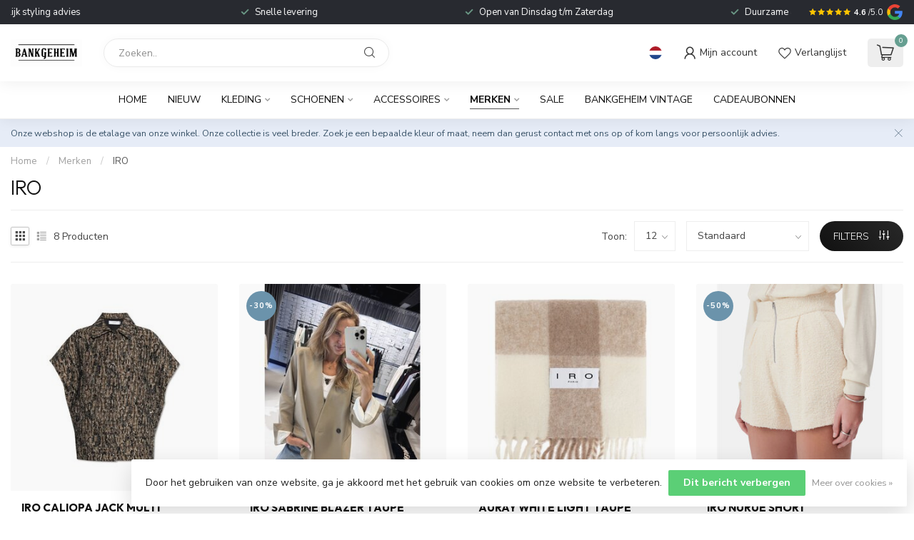

--- FILE ---
content_type: text/html;charset=utf-8
request_url: https://www.bankgeheim.eu/nl/merken/iro/
body_size: 32175
content:
<!DOCTYPE html>
<html lang="nl">
  <head>
<link rel="preconnect" href="https://cdn.webshopapp.com">
<link rel="preconnect" href="https://fonts.googleapis.com">
<link rel="preconnect" href="https://fonts.gstatic.com" crossorigin>
<!--

    Theme Proxima | v1.0.0.1807202501_0_339163
    Theme designed and created by Dyvelopment - We are true e-commerce heroes!

    For custom Lightspeed eCom development or design contact us at www.dyvelopment.com

      _____                  _                                  _   
     |  __ \                | |                                | |  
     | |  | |_   ___   _____| | ___  _ __  _ __ ___   ___ _ __ | |_ 
     | |  | | | | \ \ / / _ \ |/ _ \| '_ \| '_ ` _ \ / _ \ '_ \| __|
     | |__| | |_| |\ V /  __/ | (_) | |_) | | | | | |  __/ | | | |_ 
     |_____/ \__, | \_/ \___|_|\___/| .__/|_| |_| |_|\___|_| |_|\__|
              __/ |                 | |                             
             |___/                  |_|                             
-->


<meta charset="utf-8"/>
<!-- [START] 'blocks/head.rain' -->
<!--

  (c) 2008-2025 Lightspeed Netherlands B.V.
  http://www.lightspeedhq.com
  Generated: 28-12-2025 @ 08:38:19

-->
<link rel="canonical" href="https://www.bankgeheim.eu/nl/merken/iro/"/>
<link rel="alternate" href="https://www.bankgeheim.eu/nl/index.rss" type="application/rss+xml" title="Nieuwe producten"/>
<link href="https://cdn.webshopapp.com/assets/cookielaw.css?2025-02-20" rel="stylesheet" type="text/css"/>
<meta name="robots" content="noodp,noydir"/>
<meta name="google-site-verification" content="dEcqYU9Yvt7V2ycb-LKTF7IXHc_nD1Xb_XYgXY0h0uk"/>
<meta property="og:url" content="https://www.bankgeheim.eu/nl/merken/iro/?source=facebook"/>
<meta property="og:site_name" content="Bankgeheim"/>
<meta property="og:title" content="IRO Dameskleding Online Kopen"/>
<meta property="og:description" content="IRO Paris is een heel stoer maar toch vrouwelijk modemerk afkomstig uit Parijs. Mooie kwaliteit, unieke prints, draagbare high end fashion. we LOVE IRO."/>
<script>
/* DyApps Theme Addons config */
if( !window.dyapps ){ window.dyapps = {}; }
window.dyapps.addons = {
 "enabled": true,
 "created_at": "29-08-2023 11:00:44",
 "settings": {
    "matrix_separator": ",",
    "filterGroupSwatches": [],
    "swatchesForCustomFields": [],
    "plan": {
     "can_variant_group": true,
     "can_stockify": true,
     "can_vat_switcher": true,
     "can_age_popup": false,
     "can_custom_qty": false,
     "can_data01_colors": false
    },
    "advancedVariants": {
     "enabled": false,
     "price_in_dropdown": true,
     "stockify_in_dropdown": true,
     "disable_out_of_stock": true,
     "grid_swatches_container_selector": ".dy-collection-grid-swatch-holder",
     "grid_swatches_position": "left",
     "grid_swatches_max_colors": 4,
     "grid_swatches_enabled": true,
     "variant_status_icon": false,
     "display_type": "select",
     "product_swatches_size": "default",
     "live_pricing": true
    },
    "age_popup": {
     "enabled": false,
     "logo_url": "",
     "image_footer_url": "",
     "text": {
                 
        "nl": {
         "content": "<h3>Bevestig je leeftijd<\/h3><p>Je moet 18 jaar of ouder zijn om deze website te bezoeken.<\/p>",
         "content_no": "<h3>Sorry!<\/h3><p>Je kunt deze website helaas niet bezoeken.<\/p>",
         "button_yes": "Ik ben 18 jaar of ouder",
         "button_no": "Ik ben jonger dan 18",
        } ,          
        "en": {
         "content": "<h3>Confirm your age<\/h3><p>You must be over the age of 18 to enter this website.<\/p>",
         "content_no": "<h3>Sorry!<\/h3><p>Unfortunately you cannot access this website.<\/p>",
         "button_yes": "I am 18 years or older",
         "button_no": "I am under 18",
        }        }
    },
    "stockify": {
     "enabled": false,
     "stock_trigger_type": "outofstock",
     "optin_policy": false,
     "api": "https://my.dyapps.io/api/public/8eb52f971a/stockify/subscribe",
     "text": {
                 
        "nl": {
         "email_placeholder": "Jouw e-mailadres",
         "button_trigger": "Geef me een seintje bij voorraad",
         "button_submit": "Houd me op de hoogte!",
         "title": "Laat je e-mailadres achter",
         "desc": "Helaas is dit product momenteel uitverkocht. Laat je e-mailadres achter en we sturen je een e-mail wanneer het product weer beschikbaar is.",
         "bottom_text": "We gebruiken je gegevens alleen voor deze email. Meer info in onze <a href=\"\/service\/privacy-policy\/\" target=\"_blank\">privacy policy<\/a>."
        } ,          
        "en": {
         "email_placeholder": "Your email address",
         "button_trigger": "Notify me when back in stock",
         "button_submit": "Keep me updated!",
         "title": "Leave your email address",
         "desc": "Unfortunately this item is out of stock right now. Leave your email address below and we'll send you an email when the item is available again.",
         "bottom_text": "We use your data to send this email. Read more in our <a href=\"\/service\/privacy-policy\/\" target=\"_blank\">privacy policy<\/a>."
        }        }
    },
    "categoryBanners": {
     "enabled": true,
     "mobile_breakpoint": "576px",
     "category_banner": [],
     "banners": {
             }
    }
 },
 "swatches": {
 "default": {"is_default": true, "type": "multi", "values": {"background-size": "10px 10px", "background-position": "0 0, 0 5px, 5px -5px, -5px 0px", "background-image": "linear-gradient(45deg, rgba(100,100,100,0.3) 25%, transparent 25%),  linear-gradient(-45deg, rgba(100,100,100,0.3) 25%, transparent 25%),  linear-gradient(45deg, transparent 75%, rgba(100,100,100,0.3) 75%),  linear-gradient(-45deg, transparent 75%, rgba(100,100,100,0.3) 75%)"}} ,   }
};
</script>
<script src="https://www.googletagmanager.com/gtag/js?id=AW-761827540"></script>
<script>
  window.dataLayer = window.dataLayer || [];
    function gtag(){dataLayer.push(arguments);}
    gtag('js', new Date());

    gtag('config', 'AW-761827540');
</script>
<script>
(function(w,d,s,l,i){w[l]=w[l]||[];w[l].push({'gtm.start':
new Date().getTime(),event:'gtm.js'});var f=d.getElementsByTagName(s)[0],
j=d.createElement(s),dl=l!='dataLayer'?'&l='+l:'';j.async=true;j.src=
'https://www.googletagmanager.com/gtm.js?id='+i+dl;f.parentNode.insertBefore(j,f);
})(window,document,'script','dataLayer','GTM-MQD4X9M');
</script>
<script src="https://www.powr.io/powr.js?external-type=lightspeed"></script>
<!--[if lt IE 9]>
<script src="https://cdn.webshopapp.com/assets/html5shiv.js?2025-02-20"></script>
<![endif]-->
<!-- [END] 'blocks/head.rain' -->

<title>IRO Dameskleding Online Kopen - Bankgeheim</title>

<meta name="dyapps-addons-enabled" content="true">
<meta name="dyapps-addons-version" content="2022081001">
<meta name="dyapps-theme-name" content="Proxima">
<meta name="dyapps-theme-editor" content="false">

<meta name="description" content="IRO Paris is een heel stoer maar toch vrouwelijk modemerk afkomstig uit Parijs. Mooie kwaliteit, unieke prints, draagbare high end fashion. we LOVE IRO." />
<meta name="keywords" content="IRO Paris, vrouwelijk, stoer, fashion," />

<meta http-equiv="X-UA-Compatible" content="IE=edge">
<meta name="viewport" content="width=device-width, initial-scale=1">

<link rel="shortcut icon" href="https://cdn.webshopapp.com/shops/339163/themes/174539/v/2008025/assets/favicon.ico?20230829113932" type="image/x-icon" />
<link rel="preload" as="image" href="https://cdn.webshopapp.com/shops/339163/themes/174583/v/1398682/assets/logo.png?20220721180330">



<script src="https://cdn.webshopapp.com/shops/339163/themes/174539/assets/jquery-1-12-4-min.js?2025120911582820210102171433" defer></script>
<script>if(navigator.userAgent.indexOf("MSIE ") > -1 || navigator.userAgent.indexOf("Trident/") > -1) { document.write('<script src="https://cdn.webshopapp.com/shops/339163/themes/174539/assets/intersection-observer-polyfill.js?2025120911582820210102171433">\x3C/script>') }</script>

<style>/*!
 * Bootstrap Reboot v4.6.1 (https://getbootstrap.com/)
 * Copyright 2011-2021 The Bootstrap Authors
 * Copyright 2011-2021 Twitter, Inc.
 * Licensed under MIT (https://github.com/twbs/bootstrap/blob/main/LICENSE)
 * Forked from Normalize.css, licensed MIT (https://github.com/necolas/normalize.css/blob/master/LICENSE.md)
 */*,*::before,*::after{box-sizing:border-box}html{font-family:sans-serif;line-height:1.15;-webkit-text-size-adjust:100%;-webkit-tap-highlight-color:rgba(0,0,0,0)}article,aside,figcaption,figure,footer,header,hgroup,main,nav,section{display:block}body{margin:0;font-family:-apple-system,BlinkMacSystemFont,"Segoe UI",Roboto,"Helvetica Neue",Arial,"Noto Sans","Liberation Sans",sans-serif,"Apple Color Emoji","Segoe UI Emoji","Segoe UI Symbol","Noto Color Emoji";font-size:1rem;font-weight:400;line-height:1.42857143;color:#212529;text-align:left;background-color:#fff}[tabindex="-1"]:focus:not(:focus-visible){outline:0 !important}hr{box-sizing:content-box;height:0;overflow:visible}h1,h2,h3,h4,h5,h6{margin-top:0;margin-bottom:.5rem}p{margin-top:0;margin-bottom:1rem}abbr[title],abbr[data-original-title]{text-decoration:underline;text-decoration:underline dotted;cursor:help;border-bottom:0;text-decoration-skip-ink:none}address{margin-bottom:1rem;font-style:normal;line-height:inherit}ol,ul,dl{margin-top:0;margin-bottom:1rem}ol ol,ul ul,ol ul,ul ol{margin-bottom:0}dt{font-weight:700}dd{margin-bottom:.5rem;margin-left:0}blockquote{margin:0 0 1rem}b,strong{font-weight:bolder}small{font-size:80%}sub,sup{position:relative;font-size:75%;line-height:0;vertical-align:baseline}sub{bottom:-0.25em}sup{top:-0.5em}a{color:#007bff;text-decoration:none;background-color:transparent}a:hover{color:#0056b3;text-decoration:underline}a:not([href]):not([class]){color:inherit;text-decoration:none}a:not([href]):not([class]):hover{color:inherit;text-decoration:none}pre,code,kbd,samp{font-family:SFMono-Regular,Menlo,Monaco,Consolas,"Liberation Mono","Courier New",monospace;font-size:1em}pre{margin-top:0;margin-bottom:1rem;overflow:auto;-ms-overflow-style:scrollbar}figure{margin:0 0 1rem}img{vertical-align:middle;border-style:none}svg{overflow:hidden;vertical-align:middle}table{border-collapse:collapse}caption{padding-top:.75rem;padding-bottom:.75rem;color:#6c757d;text-align:left;caption-side:bottom}th{text-align:inherit;text-align:-webkit-match-parent}label{display:inline-block;margin-bottom:.5rem}button{border-radius:0}button:focus:not(:focus-visible){outline:0}input,button,select,optgroup,textarea{margin:0;font-family:inherit;font-size:inherit;line-height:inherit}button,input{overflow:visible}button,select{text-transform:none}[role=button]{cursor:pointer}select{word-wrap:normal}button,[type=button],[type=reset],[type=submit]{-webkit-appearance:button}button:not(:disabled),[type=button]:not(:disabled),[type=reset]:not(:disabled),[type=submit]:not(:disabled){cursor:pointer}button::-moz-focus-inner,[type=button]::-moz-focus-inner,[type=reset]::-moz-focus-inner,[type=submit]::-moz-focus-inner{padding:0;border-style:none}input[type=radio],input[type=checkbox]{box-sizing:border-box;padding:0}textarea{overflow:auto;resize:vertical}fieldset{min-width:0;padding:0;margin:0;border:0}legend{display:block;width:100%;max-width:100%;padding:0;margin-bottom:.5rem;font-size:1.5rem;line-height:inherit;color:inherit;white-space:normal}progress{vertical-align:baseline}[type=number]::-webkit-inner-spin-button,[type=number]::-webkit-outer-spin-button{height:auto}[type=search]{outline-offset:-2px;-webkit-appearance:none}[type=search]::-webkit-search-decoration{-webkit-appearance:none}::-webkit-file-upload-button{font:inherit;-webkit-appearance:button}output{display:inline-block}summary{display:list-item;cursor:pointer}template{display:none}[hidden]{display:none !important}/*!
 * Bootstrap Grid v4.6.1 (https://getbootstrap.com/)
 * Copyright 2011-2021 The Bootstrap Authors
 * Copyright 2011-2021 Twitter, Inc.
 * Licensed under MIT (https://github.com/twbs/bootstrap/blob/main/LICENSE)
 */html{box-sizing:border-box;-ms-overflow-style:scrollbar}*,*::before,*::after{box-sizing:inherit}.container,.container-fluid,.container-xl,.container-lg,.container-md,.container-sm{width:100%;padding-right:15px;padding-left:15px;margin-right:auto;margin-left:auto}@media(min-width: 576px){.container-sm,.container{max-width:540px}}@media(min-width: 768px){.container-md,.container-sm,.container{max-width:720px}}@media(min-width: 992px){.container-lg,.container-md,.container-sm,.container{max-width:960px}}@media(min-width: 1200px){.container-xl,.container-lg,.container-md,.container-sm,.container{max-width:1140px}}.row{display:flex;flex-wrap:wrap;margin-right:-15px;margin-left:-15px}.no-gutters{margin-right:0;margin-left:0}.no-gutters>.col,.no-gutters>[class*=col-]{padding-right:0;padding-left:0}.col-xl,.col-xl-auto,.col-xl-12,.col-xl-11,.col-xl-10,.col-xl-9,.col-xl-8,.col-xl-7,.col-xl-6,.col-xl-5,.col-xl-4,.col-xl-3,.col-xl-2,.col-xl-1,.col-lg,.col-lg-auto,.col-lg-12,.col-lg-11,.col-lg-10,.col-lg-9,.col-lg-8,.col-lg-7,.col-lg-6,.col-lg-5,.col-lg-4,.col-lg-3,.col-lg-2,.col-lg-1,.col-md,.col-md-auto,.col-md-12,.col-md-11,.col-md-10,.col-md-9,.col-md-8,.col-md-7,.col-md-6,.col-md-5,.col-md-4,.col-md-3,.col-md-2,.col-md-1,.col-sm,.col-sm-auto,.col-sm-12,.col-sm-11,.col-sm-10,.col-sm-9,.col-sm-8,.col-sm-7,.col-sm-6,.col-sm-5,.col-sm-4,.col-sm-3,.col-sm-2,.col-sm-1,.col,.col-auto,.col-12,.col-11,.col-10,.col-9,.col-8,.col-7,.col-6,.col-5,.col-4,.col-3,.col-2,.col-1{position:relative;width:100%;padding-right:15px;padding-left:15px}.col{flex-basis:0;flex-grow:1;max-width:100%}.row-cols-1>*{flex:0 0 100%;max-width:100%}.row-cols-2>*{flex:0 0 50%;max-width:50%}.row-cols-3>*{flex:0 0 33.3333333333%;max-width:33.3333333333%}.row-cols-4>*{flex:0 0 25%;max-width:25%}.row-cols-5>*{flex:0 0 20%;max-width:20%}.row-cols-6>*{flex:0 0 16.6666666667%;max-width:16.6666666667%}.col-auto{flex:0 0 auto;width:auto;max-width:100%}.col-1{flex:0 0 8.33333333%;max-width:8.33333333%}.col-2{flex:0 0 16.66666667%;max-width:16.66666667%}.col-3{flex:0 0 25%;max-width:25%}.col-4{flex:0 0 33.33333333%;max-width:33.33333333%}.col-5{flex:0 0 41.66666667%;max-width:41.66666667%}.col-6{flex:0 0 50%;max-width:50%}.col-7{flex:0 0 58.33333333%;max-width:58.33333333%}.col-8{flex:0 0 66.66666667%;max-width:66.66666667%}.col-9{flex:0 0 75%;max-width:75%}.col-10{flex:0 0 83.33333333%;max-width:83.33333333%}.col-11{flex:0 0 91.66666667%;max-width:91.66666667%}.col-12{flex:0 0 100%;max-width:100%}.order-first{order:-1}.order-last{order:13}.order-0{order:0}.order-1{order:1}.order-2{order:2}.order-3{order:3}.order-4{order:4}.order-5{order:5}.order-6{order:6}.order-7{order:7}.order-8{order:8}.order-9{order:9}.order-10{order:10}.order-11{order:11}.order-12{order:12}.offset-1{margin-left:8.33333333%}.offset-2{margin-left:16.66666667%}.offset-3{margin-left:25%}.offset-4{margin-left:33.33333333%}.offset-5{margin-left:41.66666667%}.offset-6{margin-left:50%}.offset-7{margin-left:58.33333333%}.offset-8{margin-left:66.66666667%}.offset-9{margin-left:75%}.offset-10{margin-left:83.33333333%}.offset-11{margin-left:91.66666667%}@media(min-width: 576px){.col-sm{flex-basis:0;flex-grow:1;max-width:100%}.row-cols-sm-1>*{flex:0 0 100%;max-width:100%}.row-cols-sm-2>*{flex:0 0 50%;max-width:50%}.row-cols-sm-3>*{flex:0 0 33.3333333333%;max-width:33.3333333333%}.row-cols-sm-4>*{flex:0 0 25%;max-width:25%}.row-cols-sm-5>*{flex:0 0 20%;max-width:20%}.row-cols-sm-6>*{flex:0 0 16.6666666667%;max-width:16.6666666667%}.col-sm-auto{flex:0 0 auto;width:auto;max-width:100%}.col-sm-1{flex:0 0 8.33333333%;max-width:8.33333333%}.col-sm-2{flex:0 0 16.66666667%;max-width:16.66666667%}.col-sm-3{flex:0 0 25%;max-width:25%}.col-sm-4{flex:0 0 33.33333333%;max-width:33.33333333%}.col-sm-5{flex:0 0 41.66666667%;max-width:41.66666667%}.col-sm-6{flex:0 0 50%;max-width:50%}.col-sm-7{flex:0 0 58.33333333%;max-width:58.33333333%}.col-sm-8{flex:0 0 66.66666667%;max-width:66.66666667%}.col-sm-9{flex:0 0 75%;max-width:75%}.col-sm-10{flex:0 0 83.33333333%;max-width:83.33333333%}.col-sm-11{flex:0 0 91.66666667%;max-width:91.66666667%}.col-sm-12{flex:0 0 100%;max-width:100%}.order-sm-first{order:-1}.order-sm-last{order:13}.order-sm-0{order:0}.order-sm-1{order:1}.order-sm-2{order:2}.order-sm-3{order:3}.order-sm-4{order:4}.order-sm-5{order:5}.order-sm-6{order:6}.order-sm-7{order:7}.order-sm-8{order:8}.order-sm-9{order:9}.order-sm-10{order:10}.order-sm-11{order:11}.order-sm-12{order:12}.offset-sm-0{margin-left:0}.offset-sm-1{margin-left:8.33333333%}.offset-sm-2{margin-left:16.66666667%}.offset-sm-3{margin-left:25%}.offset-sm-4{margin-left:33.33333333%}.offset-sm-5{margin-left:41.66666667%}.offset-sm-6{margin-left:50%}.offset-sm-7{margin-left:58.33333333%}.offset-sm-8{margin-left:66.66666667%}.offset-sm-9{margin-left:75%}.offset-sm-10{margin-left:83.33333333%}.offset-sm-11{margin-left:91.66666667%}}@media(min-width: 768px){.col-md{flex-basis:0;flex-grow:1;max-width:100%}.row-cols-md-1>*{flex:0 0 100%;max-width:100%}.row-cols-md-2>*{flex:0 0 50%;max-width:50%}.row-cols-md-3>*{flex:0 0 33.3333333333%;max-width:33.3333333333%}.row-cols-md-4>*{flex:0 0 25%;max-width:25%}.row-cols-md-5>*{flex:0 0 20%;max-width:20%}.row-cols-md-6>*{flex:0 0 16.6666666667%;max-width:16.6666666667%}.col-md-auto{flex:0 0 auto;width:auto;max-width:100%}.col-md-1{flex:0 0 8.33333333%;max-width:8.33333333%}.col-md-2{flex:0 0 16.66666667%;max-width:16.66666667%}.col-md-3{flex:0 0 25%;max-width:25%}.col-md-4{flex:0 0 33.33333333%;max-width:33.33333333%}.col-md-5{flex:0 0 41.66666667%;max-width:41.66666667%}.col-md-6{flex:0 0 50%;max-width:50%}.col-md-7{flex:0 0 58.33333333%;max-width:58.33333333%}.col-md-8{flex:0 0 66.66666667%;max-width:66.66666667%}.col-md-9{flex:0 0 75%;max-width:75%}.col-md-10{flex:0 0 83.33333333%;max-width:83.33333333%}.col-md-11{flex:0 0 91.66666667%;max-width:91.66666667%}.col-md-12{flex:0 0 100%;max-width:100%}.order-md-first{order:-1}.order-md-last{order:13}.order-md-0{order:0}.order-md-1{order:1}.order-md-2{order:2}.order-md-3{order:3}.order-md-4{order:4}.order-md-5{order:5}.order-md-6{order:6}.order-md-7{order:7}.order-md-8{order:8}.order-md-9{order:9}.order-md-10{order:10}.order-md-11{order:11}.order-md-12{order:12}.offset-md-0{margin-left:0}.offset-md-1{margin-left:8.33333333%}.offset-md-2{margin-left:16.66666667%}.offset-md-3{margin-left:25%}.offset-md-4{margin-left:33.33333333%}.offset-md-5{margin-left:41.66666667%}.offset-md-6{margin-left:50%}.offset-md-7{margin-left:58.33333333%}.offset-md-8{margin-left:66.66666667%}.offset-md-9{margin-left:75%}.offset-md-10{margin-left:83.33333333%}.offset-md-11{margin-left:91.66666667%}}@media(min-width: 992px){.col-lg{flex-basis:0;flex-grow:1;max-width:100%}.row-cols-lg-1>*{flex:0 0 100%;max-width:100%}.row-cols-lg-2>*{flex:0 0 50%;max-width:50%}.row-cols-lg-3>*{flex:0 0 33.3333333333%;max-width:33.3333333333%}.row-cols-lg-4>*{flex:0 0 25%;max-width:25%}.row-cols-lg-5>*{flex:0 0 20%;max-width:20%}.row-cols-lg-6>*{flex:0 0 16.6666666667%;max-width:16.6666666667%}.col-lg-auto{flex:0 0 auto;width:auto;max-width:100%}.col-lg-1{flex:0 0 8.33333333%;max-width:8.33333333%}.col-lg-2{flex:0 0 16.66666667%;max-width:16.66666667%}.col-lg-3{flex:0 0 25%;max-width:25%}.col-lg-4{flex:0 0 33.33333333%;max-width:33.33333333%}.col-lg-5{flex:0 0 41.66666667%;max-width:41.66666667%}.col-lg-6{flex:0 0 50%;max-width:50%}.col-lg-7{flex:0 0 58.33333333%;max-width:58.33333333%}.col-lg-8{flex:0 0 66.66666667%;max-width:66.66666667%}.col-lg-9{flex:0 0 75%;max-width:75%}.col-lg-10{flex:0 0 83.33333333%;max-width:83.33333333%}.col-lg-11{flex:0 0 91.66666667%;max-width:91.66666667%}.col-lg-12{flex:0 0 100%;max-width:100%}.order-lg-first{order:-1}.order-lg-last{order:13}.order-lg-0{order:0}.order-lg-1{order:1}.order-lg-2{order:2}.order-lg-3{order:3}.order-lg-4{order:4}.order-lg-5{order:5}.order-lg-6{order:6}.order-lg-7{order:7}.order-lg-8{order:8}.order-lg-9{order:9}.order-lg-10{order:10}.order-lg-11{order:11}.order-lg-12{order:12}.offset-lg-0{margin-left:0}.offset-lg-1{margin-left:8.33333333%}.offset-lg-2{margin-left:16.66666667%}.offset-lg-3{margin-left:25%}.offset-lg-4{margin-left:33.33333333%}.offset-lg-5{margin-left:41.66666667%}.offset-lg-6{margin-left:50%}.offset-lg-7{margin-left:58.33333333%}.offset-lg-8{margin-left:66.66666667%}.offset-lg-9{margin-left:75%}.offset-lg-10{margin-left:83.33333333%}.offset-lg-11{margin-left:91.66666667%}}@media(min-width: 1200px){.col-xl{flex-basis:0;flex-grow:1;max-width:100%}.row-cols-xl-1>*{flex:0 0 100%;max-width:100%}.row-cols-xl-2>*{flex:0 0 50%;max-width:50%}.row-cols-xl-3>*{flex:0 0 33.3333333333%;max-width:33.3333333333%}.row-cols-xl-4>*{flex:0 0 25%;max-width:25%}.row-cols-xl-5>*{flex:0 0 20%;max-width:20%}.row-cols-xl-6>*{flex:0 0 16.6666666667%;max-width:16.6666666667%}.col-xl-auto{flex:0 0 auto;width:auto;max-width:100%}.col-xl-1{flex:0 0 8.33333333%;max-width:8.33333333%}.col-xl-2{flex:0 0 16.66666667%;max-width:16.66666667%}.col-xl-3{flex:0 0 25%;max-width:25%}.col-xl-4{flex:0 0 33.33333333%;max-width:33.33333333%}.col-xl-5{flex:0 0 41.66666667%;max-width:41.66666667%}.col-xl-6{flex:0 0 50%;max-width:50%}.col-xl-7{flex:0 0 58.33333333%;max-width:58.33333333%}.col-xl-8{flex:0 0 66.66666667%;max-width:66.66666667%}.col-xl-9{flex:0 0 75%;max-width:75%}.col-xl-10{flex:0 0 83.33333333%;max-width:83.33333333%}.col-xl-11{flex:0 0 91.66666667%;max-width:91.66666667%}.col-xl-12{flex:0 0 100%;max-width:100%}.order-xl-first{order:-1}.order-xl-last{order:13}.order-xl-0{order:0}.order-xl-1{order:1}.order-xl-2{order:2}.order-xl-3{order:3}.order-xl-4{order:4}.order-xl-5{order:5}.order-xl-6{order:6}.order-xl-7{order:7}.order-xl-8{order:8}.order-xl-9{order:9}.order-xl-10{order:10}.order-xl-11{order:11}.order-xl-12{order:12}.offset-xl-0{margin-left:0}.offset-xl-1{margin-left:8.33333333%}.offset-xl-2{margin-left:16.66666667%}.offset-xl-3{margin-left:25%}.offset-xl-4{margin-left:33.33333333%}.offset-xl-5{margin-left:41.66666667%}.offset-xl-6{margin-left:50%}.offset-xl-7{margin-left:58.33333333%}.offset-xl-8{margin-left:66.66666667%}.offset-xl-9{margin-left:75%}.offset-xl-10{margin-left:83.33333333%}.offset-xl-11{margin-left:91.66666667%}}.d-none{display:none !important}.d-inline{display:inline !important}.d-inline-block{display:inline-block !important}.d-block{display:block !important}.d-table{display:table !important}.d-table-row{display:table-row !important}.d-table-cell{display:table-cell !important}.d-flex{display:flex !important}.d-inline-flex{display:inline-flex !important}@media(min-width: 576px){.d-sm-none{display:none !important}.d-sm-inline{display:inline !important}.d-sm-inline-block{display:inline-block !important}.d-sm-block{display:block !important}.d-sm-table{display:table !important}.d-sm-table-row{display:table-row !important}.d-sm-table-cell{display:table-cell !important}.d-sm-flex{display:flex !important}.d-sm-inline-flex{display:inline-flex !important}}@media(min-width: 768px){.d-md-none{display:none !important}.d-md-inline{display:inline !important}.d-md-inline-block{display:inline-block !important}.d-md-block{display:block !important}.d-md-table{display:table !important}.d-md-table-row{display:table-row !important}.d-md-table-cell{display:table-cell !important}.d-md-flex{display:flex !important}.d-md-inline-flex{display:inline-flex !important}}@media(min-width: 992px){.d-lg-none{display:none !important}.d-lg-inline{display:inline !important}.d-lg-inline-block{display:inline-block !important}.d-lg-block{display:block !important}.d-lg-table{display:table !important}.d-lg-table-row{display:table-row !important}.d-lg-table-cell{display:table-cell !important}.d-lg-flex{display:flex !important}.d-lg-inline-flex{display:inline-flex !important}}@media(min-width: 1200px){.d-xl-none{display:none !important}.d-xl-inline{display:inline !important}.d-xl-inline-block{display:inline-block !important}.d-xl-block{display:block !important}.d-xl-table{display:table !important}.d-xl-table-row{display:table-row !important}.d-xl-table-cell{display:table-cell !important}.d-xl-flex{display:flex !important}.d-xl-inline-flex{display:inline-flex !important}}@media print{.d-print-none{display:none !important}.d-print-inline{display:inline !important}.d-print-inline-block{display:inline-block !important}.d-print-block{display:block !important}.d-print-table{display:table !important}.d-print-table-row{display:table-row !important}.d-print-table-cell{display:table-cell !important}.d-print-flex{display:flex !important}.d-print-inline-flex{display:inline-flex !important}}.flex-row{flex-direction:row !important}.flex-column{flex-direction:column !important}.flex-row-reverse{flex-direction:row-reverse !important}.flex-column-reverse{flex-direction:column-reverse !important}.flex-wrap{flex-wrap:wrap !important}.flex-nowrap{flex-wrap:nowrap !important}.flex-wrap-reverse{flex-wrap:wrap-reverse !important}.flex-fill{flex:1 1 auto !important}.flex-grow-0{flex-grow:0 !important}.flex-grow-1{flex-grow:1 !important}.flex-shrink-0{flex-shrink:0 !important}.flex-shrink-1{flex-shrink:1 !important}.justify-content-start{justify-content:flex-start !important}.justify-content-end{justify-content:flex-end !important}.justify-content-center{justify-content:center !important}.justify-content-between{justify-content:space-between !important}.justify-content-around{justify-content:space-around !important}.align-items-start{align-items:flex-start !important}.align-items-end{align-items:flex-end !important}.align-items-center{align-items:center !important}.align-items-baseline{align-items:baseline !important}.align-items-stretch{align-items:stretch !important}.align-content-start{align-content:flex-start !important}.align-content-end{align-content:flex-end !important}.align-content-center{align-content:center !important}.align-content-between{align-content:space-between !important}.align-content-around{align-content:space-around !important}.align-content-stretch{align-content:stretch !important}.align-self-auto{align-self:auto !important}.align-self-start{align-self:flex-start !important}.align-self-end{align-self:flex-end !important}.align-self-center{align-self:center !important}.align-self-baseline{align-self:baseline !important}.align-self-stretch{align-self:stretch !important}@media(min-width: 576px){.flex-sm-row{flex-direction:row !important}.flex-sm-column{flex-direction:column !important}.flex-sm-row-reverse{flex-direction:row-reverse !important}.flex-sm-column-reverse{flex-direction:column-reverse !important}.flex-sm-wrap{flex-wrap:wrap !important}.flex-sm-nowrap{flex-wrap:nowrap !important}.flex-sm-wrap-reverse{flex-wrap:wrap-reverse !important}.flex-sm-fill{flex:1 1 auto !important}.flex-sm-grow-0{flex-grow:0 !important}.flex-sm-grow-1{flex-grow:1 !important}.flex-sm-shrink-0{flex-shrink:0 !important}.flex-sm-shrink-1{flex-shrink:1 !important}.justify-content-sm-start{justify-content:flex-start !important}.justify-content-sm-end{justify-content:flex-end !important}.justify-content-sm-center{justify-content:center !important}.justify-content-sm-between{justify-content:space-between !important}.justify-content-sm-around{justify-content:space-around !important}.align-items-sm-start{align-items:flex-start !important}.align-items-sm-end{align-items:flex-end !important}.align-items-sm-center{align-items:center !important}.align-items-sm-baseline{align-items:baseline !important}.align-items-sm-stretch{align-items:stretch !important}.align-content-sm-start{align-content:flex-start !important}.align-content-sm-end{align-content:flex-end !important}.align-content-sm-center{align-content:center !important}.align-content-sm-between{align-content:space-between !important}.align-content-sm-around{align-content:space-around !important}.align-content-sm-stretch{align-content:stretch !important}.align-self-sm-auto{align-self:auto !important}.align-self-sm-start{align-self:flex-start !important}.align-self-sm-end{align-self:flex-end !important}.align-self-sm-center{align-self:center !important}.align-self-sm-baseline{align-self:baseline !important}.align-self-sm-stretch{align-self:stretch !important}}@media(min-width: 768px){.flex-md-row{flex-direction:row !important}.flex-md-column{flex-direction:column !important}.flex-md-row-reverse{flex-direction:row-reverse !important}.flex-md-column-reverse{flex-direction:column-reverse !important}.flex-md-wrap{flex-wrap:wrap !important}.flex-md-nowrap{flex-wrap:nowrap !important}.flex-md-wrap-reverse{flex-wrap:wrap-reverse !important}.flex-md-fill{flex:1 1 auto !important}.flex-md-grow-0{flex-grow:0 !important}.flex-md-grow-1{flex-grow:1 !important}.flex-md-shrink-0{flex-shrink:0 !important}.flex-md-shrink-1{flex-shrink:1 !important}.justify-content-md-start{justify-content:flex-start !important}.justify-content-md-end{justify-content:flex-end !important}.justify-content-md-center{justify-content:center !important}.justify-content-md-between{justify-content:space-between !important}.justify-content-md-around{justify-content:space-around !important}.align-items-md-start{align-items:flex-start !important}.align-items-md-end{align-items:flex-end !important}.align-items-md-center{align-items:center !important}.align-items-md-baseline{align-items:baseline !important}.align-items-md-stretch{align-items:stretch !important}.align-content-md-start{align-content:flex-start !important}.align-content-md-end{align-content:flex-end !important}.align-content-md-center{align-content:center !important}.align-content-md-between{align-content:space-between !important}.align-content-md-around{align-content:space-around !important}.align-content-md-stretch{align-content:stretch !important}.align-self-md-auto{align-self:auto !important}.align-self-md-start{align-self:flex-start !important}.align-self-md-end{align-self:flex-end !important}.align-self-md-center{align-self:center !important}.align-self-md-baseline{align-self:baseline !important}.align-self-md-stretch{align-self:stretch !important}}@media(min-width: 992px){.flex-lg-row{flex-direction:row !important}.flex-lg-column{flex-direction:column !important}.flex-lg-row-reverse{flex-direction:row-reverse !important}.flex-lg-column-reverse{flex-direction:column-reverse !important}.flex-lg-wrap{flex-wrap:wrap !important}.flex-lg-nowrap{flex-wrap:nowrap !important}.flex-lg-wrap-reverse{flex-wrap:wrap-reverse !important}.flex-lg-fill{flex:1 1 auto !important}.flex-lg-grow-0{flex-grow:0 !important}.flex-lg-grow-1{flex-grow:1 !important}.flex-lg-shrink-0{flex-shrink:0 !important}.flex-lg-shrink-1{flex-shrink:1 !important}.justify-content-lg-start{justify-content:flex-start !important}.justify-content-lg-end{justify-content:flex-end !important}.justify-content-lg-center{justify-content:center !important}.justify-content-lg-between{justify-content:space-between !important}.justify-content-lg-around{justify-content:space-around !important}.align-items-lg-start{align-items:flex-start !important}.align-items-lg-end{align-items:flex-end !important}.align-items-lg-center{align-items:center !important}.align-items-lg-baseline{align-items:baseline !important}.align-items-lg-stretch{align-items:stretch !important}.align-content-lg-start{align-content:flex-start !important}.align-content-lg-end{align-content:flex-end !important}.align-content-lg-center{align-content:center !important}.align-content-lg-between{align-content:space-between !important}.align-content-lg-around{align-content:space-around !important}.align-content-lg-stretch{align-content:stretch !important}.align-self-lg-auto{align-self:auto !important}.align-self-lg-start{align-self:flex-start !important}.align-self-lg-end{align-self:flex-end !important}.align-self-lg-center{align-self:center !important}.align-self-lg-baseline{align-self:baseline !important}.align-self-lg-stretch{align-self:stretch !important}}@media(min-width: 1200px){.flex-xl-row{flex-direction:row !important}.flex-xl-column{flex-direction:column !important}.flex-xl-row-reverse{flex-direction:row-reverse !important}.flex-xl-column-reverse{flex-direction:column-reverse !important}.flex-xl-wrap{flex-wrap:wrap !important}.flex-xl-nowrap{flex-wrap:nowrap !important}.flex-xl-wrap-reverse{flex-wrap:wrap-reverse !important}.flex-xl-fill{flex:1 1 auto !important}.flex-xl-grow-0{flex-grow:0 !important}.flex-xl-grow-1{flex-grow:1 !important}.flex-xl-shrink-0{flex-shrink:0 !important}.flex-xl-shrink-1{flex-shrink:1 !important}.justify-content-xl-start{justify-content:flex-start !important}.justify-content-xl-end{justify-content:flex-end !important}.justify-content-xl-center{justify-content:center !important}.justify-content-xl-between{justify-content:space-between !important}.justify-content-xl-around{justify-content:space-around !important}.align-items-xl-start{align-items:flex-start !important}.align-items-xl-end{align-items:flex-end !important}.align-items-xl-center{align-items:center !important}.align-items-xl-baseline{align-items:baseline !important}.align-items-xl-stretch{align-items:stretch !important}.align-content-xl-start{align-content:flex-start !important}.align-content-xl-end{align-content:flex-end !important}.align-content-xl-center{align-content:center !important}.align-content-xl-between{align-content:space-between !important}.align-content-xl-around{align-content:space-around !important}.align-content-xl-stretch{align-content:stretch !important}.align-self-xl-auto{align-self:auto !important}.align-self-xl-start{align-self:flex-start !important}.align-self-xl-end{align-self:flex-end !important}.align-self-xl-center{align-self:center !important}.align-self-xl-baseline{align-self:baseline !important}.align-self-xl-stretch{align-self:stretch !important}}.m-0{margin:0 !important}.mt-0,.my-0{margin-top:0 !important}.mr-0,.mx-0{margin-right:0 !important}.mb-0,.my-0{margin-bottom:0 !important}.ml-0,.mx-0{margin-left:0 !important}.m-1{margin:5px !important}.mt-1,.my-1{margin-top:5px !important}.mr-1,.mx-1{margin-right:5px !important}.mb-1,.my-1{margin-bottom:5px !important}.ml-1,.mx-1{margin-left:5px !important}.m-2{margin:10px !important}.mt-2,.my-2{margin-top:10px !important}.mr-2,.mx-2{margin-right:10px !important}.mb-2,.my-2{margin-bottom:10px !important}.ml-2,.mx-2{margin-left:10px !important}.m-3{margin:15px !important}.mt-3,.my-3{margin-top:15px !important}.mr-3,.mx-3{margin-right:15px !important}.mb-3,.my-3{margin-bottom:15px !important}.ml-3,.mx-3{margin-left:15px !important}.m-4{margin:30px !important}.mt-4,.my-4{margin-top:30px !important}.mr-4,.mx-4{margin-right:30px !important}.mb-4,.my-4{margin-bottom:30px !important}.ml-4,.mx-4{margin-left:30px !important}.m-5{margin:50px !important}.mt-5,.my-5{margin-top:50px !important}.mr-5,.mx-5{margin-right:50px !important}.mb-5,.my-5{margin-bottom:50px !important}.ml-5,.mx-5{margin-left:50px !important}.m-6{margin:80px !important}.mt-6,.my-6{margin-top:80px !important}.mr-6,.mx-6{margin-right:80px !important}.mb-6,.my-6{margin-bottom:80px !important}.ml-6,.mx-6{margin-left:80px !important}.p-0{padding:0 !important}.pt-0,.py-0{padding-top:0 !important}.pr-0,.px-0{padding-right:0 !important}.pb-0,.py-0{padding-bottom:0 !important}.pl-0,.px-0{padding-left:0 !important}.p-1{padding:5px !important}.pt-1,.py-1{padding-top:5px !important}.pr-1,.px-1{padding-right:5px !important}.pb-1,.py-1{padding-bottom:5px !important}.pl-1,.px-1{padding-left:5px !important}.p-2{padding:10px !important}.pt-2,.py-2{padding-top:10px !important}.pr-2,.px-2{padding-right:10px !important}.pb-2,.py-2{padding-bottom:10px !important}.pl-2,.px-2{padding-left:10px !important}.p-3{padding:15px !important}.pt-3,.py-3{padding-top:15px !important}.pr-3,.px-3{padding-right:15px !important}.pb-3,.py-3{padding-bottom:15px !important}.pl-3,.px-3{padding-left:15px !important}.p-4{padding:30px !important}.pt-4,.py-4{padding-top:30px !important}.pr-4,.px-4{padding-right:30px !important}.pb-4,.py-4{padding-bottom:30px !important}.pl-4,.px-4{padding-left:30px !important}.p-5{padding:50px !important}.pt-5,.py-5{padding-top:50px !important}.pr-5,.px-5{padding-right:50px !important}.pb-5,.py-5{padding-bottom:50px !important}.pl-5,.px-5{padding-left:50px !important}.p-6{padding:80px !important}.pt-6,.py-6{padding-top:80px !important}.pr-6,.px-6{padding-right:80px !important}.pb-6,.py-6{padding-bottom:80px !important}.pl-6,.px-6{padding-left:80px !important}.m-n1{margin:-5px !important}.mt-n1,.my-n1{margin-top:-5px !important}.mr-n1,.mx-n1{margin-right:-5px !important}.mb-n1,.my-n1{margin-bottom:-5px !important}.ml-n1,.mx-n1{margin-left:-5px !important}.m-n2{margin:-10px !important}.mt-n2,.my-n2{margin-top:-10px !important}.mr-n2,.mx-n2{margin-right:-10px !important}.mb-n2,.my-n2{margin-bottom:-10px !important}.ml-n2,.mx-n2{margin-left:-10px !important}.m-n3{margin:-15px !important}.mt-n3,.my-n3{margin-top:-15px !important}.mr-n3,.mx-n3{margin-right:-15px !important}.mb-n3,.my-n3{margin-bottom:-15px !important}.ml-n3,.mx-n3{margin-left:-15px !important}.m-n4{margin:-30px !important}.mt-n4,.my-n4{margin-top:-30px !important}.mr-n4,.mx-n4{margin-right:-30px !important}.mb-n4,.my-n4{margin-bottom:-30px !important}.ml-n4,.mx-n4{margin-left:-30px !important}.m-n5{margin:-50px !important}.mt-n5,.my-n5{margin-top:-50px !important}.mr-n5,.mx-n5{margin-right:-50px !important}.mb-n5,.my-n5{margin-bottom:-50px !important}.ml-n5,.mx-n5{margin-left:-50px !important}.m-n6{margin:-80px !important}.mt-n6,.my-n6{margin-top:-80px !important}.mr-n6,.mx-n6{margin-right:-80px !important}.mb-n6,.my-n6{margin-bottom:-80px !important}.ml-n6,.mx-n6{margin-left:-80px !important}.m-auto{margin:auto !important}.mt-auto,.my-auto{margin-top:auto !important}.mr-auto,.mx-auto{margin-right:auto !important}.mb-auto,.my-auto{margin-bottom:auto !important}.ml-auto,.mx-auto{margin-left:auto !important}@media(min-width: 576px){.m-sm-0{margin:0 !important}.mt-sm-0,.my-sm-0{margin-top:0 !important}.mr-sm-0,.mx-sm-0{margin-right:0 !important}.mb-sm-0,.my-sm-0{margin-bottom:0 !important}.ml-sm-0,.mx-sm-0{margin-left:0 !important}.m-sm-1{margin:5px !important}.mt-sm-1,.my-sm-1{margin-top:5px !important}.mr-sm-1,.mx-sm-1{margin-right:5px !important}.mb-sm-1,.my-sm-1{margin-bottom:5px !important}.ml-sm-1,.mx-sm-1{margin-left:5px !important}.m-sm-2{margin:10px !important}.mt-sm-2,.my-sm-2{margin-top:10px !important}.mr-sm-2,.mx-sm-2{margin-right:10px !important}.mb-sm-2,.my-sm-2{margin-bottom:10px !important}.ml-sm-2,.mx-sm-2{margin-left:10px !important}.m-sm-3{margin:15px !important}.mt-sm-3,.my-sm-3{margin-top:15px !important}.mr-sm-3,.mx-sm-3{margin-right:15px !important}.mb-sm-3,.my-sm-3{margin-bottom:15px !important}.ml-sm-3,.mx-sm-3{margin-left:15px !important}.m-sm-4{margin:30px !important}.mt-sm-4,.my-sm-4{margin-top:30px !important}.mr-sm-4,.mx-sm-4{margin-right:30px !important}.mb-sm-4,.my-sm-4{margin-bottom:30px !important}.ml-sm-4,.mx-sm-4{margin-left:30px !important}.m-sm-5{margin:50px !important}.mt-sm-5,.my-sm-5{margin-top:50px !important}.mr-sm-5,.mx-sm-5{margin-right:50px !important}.mb-sm-5,.my-sm-5{margin-bottom:50px !important}.ml-sm-5,.mx-sm-5{margin-left:50px !important}.m-sm-6{margin:80px !important}.mt-sm-6,.my-sm-6{margin-top:80px !important}.mr-sm-6,.mx-sm-6{margin-right:80px !important}.mb-sm-6,.my-sm-6{margin-bottom:80px !important}.ml-sm-6,.mx-sm-6{margin-left:80px !important}.p-sm-0{padding:0 !important}.pt-sm-0,.py-sm-0{padding-top:0 !important}.pr-sm-0,.px-sm-0{padding-right:0 !important}.pb-sm-0,.py-sm-0{padding-bottom:0 !important}.pl-sm-0,.px-sm-0{padding-left:0 !important}.p-sm-1{padding:5px !important}.pt-sm-1,.py-sm-1{padding-top:5px !important}.pr-sm-1,.px-sm-1{padding-right:5px !important}.pb-sm-1,.py-sm-1{padding-bottom:5px !important}.pl-sm-1,.px-sm-1{padding-left:5px !important}.p-sm-2{padding:10px !important}.pt-sm-2,.py-sm-2{padding-top:10px !important}.pr-sm-2,.px-sm-2{padding-right:10px !important}.pb-sm-2,.py-sm-2{padding-bottom:10px !important}.pl-sm-2,.px-sm-2{padding-left:10px !important}.p-sm-3{padding:15px !important}.pt-sm-3,.py-sm-3{padding-top:15px !important}.pr-sm-3,.px-sm-3{padding-right:15px !important}.pb-sm-3,.py-sm-3{padding-bottom:15px !important}.pl-sm-3,.px-sm-3{padding-left:15px !important}.p-sm-4{padding:30px !important}.pt-sm-4,.py-sm-4{padding-top:30px !important}.pr-sm-4,.px-sm-4{padding-right:30px !important}.pb-sm-4,.py-sm-4{padding-bottom:30px !important}.pl-sm-4,.px-sm-4{padding-left:30px !important}.p-sm-5{padding:50px !important}.pt-sm-5,.py-sm-5{padding-top:50px !important}.pr-sm-5,.px-sm-5{padding-right:50px !important}.pb-sm-5,.py-sm-5{padding-bottom:50px !important}.pl-sm-5,.px-sm-5{padding-left:50px !important}.p-sm-6{padding:80px !important}.pt-sm-6,.py-sm-6{padding-top:80px !important}.pr-sm-6,.px-sm-6{padding-right:80px !important}.pb-sm-6,.py-sm-6{padding-bottom:80px !important}.pl-sm-6,.px-sm-6{padding-left:80px !important}.m-sm-n1{margin:-5px !important}.mt-sm-n1,.my-sm-n1{margin-top:-5px !important}.mr-sm-n1,.mx-sm-n1{margin-right:-5px !important}.mb-sm-n1,.my-sm-n1{margin-bottom:-5px !important}.ml-sm-n1,.mx-sm-n1{margin-left:-5px !important}.m-sm-n2{margin:-10px !important}.mt-sm-n2,.my-sm-n2{margin-top:-10px !important}.mr-sm-n2,.mx-sm-n2{margin-right:-10px !important}.mb-sm-n2,.my-sm-n2{margin-bottom:-10px !important}.ml-sm-n2,.mx-sm-n2{margin-left:-10px !important}.m-sm-n3{margin:-15px !important}.mt-sm-n3,.my-sm-n3{margin-top:-15px !important}.mr-sm-n3,.mx-sm-n3{margin-right:-15px !important}.mb-sm-n3,.my-sm-n3{margin-bottom:-15px !important}.ml-sm-n3,.mx-sm-n3{margin-left:-15px !important}.m-sm-n4{margin:-30px !important}.mt-sm-n4,.my-sm-n4{margin-top:-30px !important}.mr-sm-n4,.mx-sm-n4{margin-right:-30px !important}.mb-sm-n4,.my-sm-n4{margin-bottom:-30px !important}.ml-sm-n4,.mx-sm-n4{margin-left:-30px !important}.m-sm-n5{margin:-50px !important}.mt-sm-n5,.my-sm-n5{margin-top:-50px !important}.mr-sm-n5,.mx-sm-n5{margin-right:-50px !important}.mb-sm-n5,.my-sm-n5{margin-bottom:-50px !important}.ml-sm-n5,.mx-sm-n5{margin-left:-50px !important}.m-sm-n6{margin:-80px !important}.mt-sm-n6,.my-sm-n6{margin-top:-80px !important}.mr-sm-n6,.mx-sm-n6{margin-right:-80px !important}.mb-sm-n6,.my-sm-n6{margin-bottom:-80px !important}.ml-sm-n6,.mx-sm-n6{margin-left:-80px !important}.m-sm-auto{margin:auto !important}.mt-sm-auto,.my-sm-auto{margin-top:auto !important}.mr-sm-auto,.mx-sm-auto{margin-right:auto !important}.mb-sm-auto,.my-sm-auto{margin-bottom:auto !important}.ml-sm-auto,.mx-sm-auto{margin-left:auto !important}}@media(min-width: 768px){.m-md-0{margin:0 !important}.mt-md-0,.my-md-0{margin-top:0 !important}.mr-md-0,.mx-md-0{margin-right:0 !important}.mb-md-0,.my-md-0{margin-bottom:0 !important}.ml-md-0,.mx-md-0{margin-left:0 !important}.m-md-1{margin:5px !important}.mt-md-1,.my-md-1{margin-top:5px !important}.mr-md-1,.mx-md-1{margin-right:5px !important}.mb-md-1,.my-md-1{margin-bottom:5px !important}.ml-md-1,.mx-md-1{margin-left:5px !important}.m-md-2{margin:10px !important}.mt-md-2,.my-md-2{margin-top:10px !important}.mr-md-2,.mx-md-2{margin-right:10px !important}.mb-md-2,.my-md-2{margin-bottom:10px !important}.ml-md-2,.mx-md-2{margin-left:10px !important}.m-md-3{margin:15px !important}.mt-md-3,.my-md-3{margin-top:15px !important}.mr-md-3,.mx-md-3{margin-right:15px !important}.mb-md-3,.my-md-3{margin-bottom:15px !important}.ml-md-3,.mx-md-3{margin-left:15px !important}.m-md-4{margin:30px !important}.mt-md-4,.my-md-4{margin-top:30px !important}.mr-md-4,.mx-md-4{margin-right:30px !important}.mb-md-4,.my-md-4{margin-bottom:30px !important}.ml-md-4,.mx-md-4{margin-left:30px !important}.m-md-5{margin:50px !important}.mt-md-5,.my-md-5{margin-top:50px !important}.mr-md-5,.mx-md-5{margin-right:50px !important}.mb-md-5,.my-md-5{margin-bottom:50px !important}.ml-md-5,.mx-md-5{margin-left:50px !important}.m-md-6{margin:80px !important}.mt-md-6,.my-md-6{margin-top:80px !important}.mr-md-6,.mx-md-6{margin-right:80px !important}.mb-md-6,.my-md-6{margin-bottom:80px !important}.ml-md-6,.mx-md-6{margin-left:80px !important}.p-md-0{padding:0 !important}.pt-md-0,.py-md-0{padding-top:0 !important}.pr-md-0,.px-md-0{padding-right:0 !important}.pb-md-0,.py-md-0{padding-bottom:0 !important}.pl-md-0,.px-md-0{padding-left:0 !important}.p-md-1{padding:5px !important}.pt-md-1,.py-md-1{padding-top:5px !important}.pr-md-1,.px-md-1{padding-right:5px !important}.pb-md-1,.py-md-1{padding-bottom:5px !important}.pl-md-1,.px-md-1{padding-left:5px !important}.p-md-2{padding:10px !important}.pt-md-2,.py-md-2{padding-top:10px !important}.pr-md-2,.px-md-2{padding-right:10px !important}.pb-md-2,.py-md-2{padding-bottom:10px !important}.pl-md-2,.px-md-2{padding-left:10px !important}.p-md-3{padding:15px !important}.pt-md-3,.py-md-3{padding-top:15px !important}.pr-md-3,.px-md-3{padding-right:15px !important}.pb-md-3,.py-md-3{padding-bottom:15px !important}.pl-md-3,.px-md-3{padding-left:15px !important}.p-md-4{padding:30px !important}.pt-md-4,.py-md-4{padding-top:30px !important}.pr-md-4,.px-md-4{padding-right:30px !important}.pb-md-4,.py-md-4{padding-bottom:30px !important}.pl-md-4,.px-md-4{padding-left:30px !important}.p-md-5{padding:50px !important}.pt-md-5,.py-md-5{padding-top:50px !important}.pr-md-5,.px-md-5{padding-right:50px !important}.pb-md-5,.py-md-5{padding-bottom:50px !important}.pl-md-5,.px-md-5{padding-left:50px !important}.p-md-6{padding:80px !important}.pt-md-6,.py-md-6{padding-top:80px !important}.pr-md-6,.px-md-6{padding-right:80px !important}.pb-md-6,.py-md-6{padding-bottom:80px !important}.pl-md-6,.px-md-6{padding-left:80px !important}.m-md-n1{margin:-5px !important}.mt-md-n1,.my-md-n1{margin-top:-5px !important}.mr-md-n1,.mx-md-n1{margin-right:-5px !important}.mb-md-n1,.my-md-n1{margin-bottom:-5px !important}.ml-md-n1,.mx-md-n1{margin-left:-5px !important}.m-md-n2{margin:-10px !important}.mt-md-n2,.my-md-n2{margin-top:-10px !important}.mr-md-n2,.mx-md-n2{margin-right:-10px !important}.mb-md-n2,.my-md-n2{margin-bottom:-10px !important}.ml-md-n2,.mx-md-n2{margin-left:-10px !important}.m-md-n3{margin:-15px !important}.mt-md-n3,.my-md-n3{margin-top:-15px !important}.mr-md-n3,.mx-md-n3{margin-right:-15px !important}.mb-md-n3,.my-md-n3{margin-bottom:-15px !important}.ml-md-n3,.mx-md-n3{margin-left:-15px !important}.m-md-n4{margin:-30px !important}.mt-md-n4,.my-md-n4{margin-top:-30px !important}.mr-md-n4,.mx-md-n4{margin-right:-30px !important}.mb-md-n4,.my-md-n4{margin-bottom:-30px !important}.ml-md-n4,.mx-md-n4{margin-left:-30px !important}.m-md-n5{margin:-50px !important}.mt-md-n5,.my-md-n5{margin-top:-50px !important}.mr-md-n5,.mx-md-n5{margin-right:-50px !important}.mb-md-n5,.my-md-n5{margin-bottom:-50px !important}.ml-md-n5,.mx-md-n5{margin-left:-50px !important}.m-md-n6{margin:-80px !important}.mt-md-n6,.my-md-n6{margin-top:-80px !important}.mr-md-n6,.mx-md-n6{margin-right:-80px !important}.mb-md-n6,.my-md-n6{margin-bottom:-80px !important}.ml-md-n6,.mx-md-n6{margin-left:-80px !important}.m-md-auto{margin:auto !important}.mt-md-auto,.my-md-auto{margin-top:auto !important}.mr-md-auto,.mx-md-auto{margin-right:auto !important}.mb-md-auto,.my-md-auto{margin-bottom:auto !important}.ml-md-auto,.mx-md-auto{margin-left:auto !important}}@media(min-width: 992px){.m-lg-0{margin:0 !important}.mt-lg-0,.my-lg-0{margin-top:0 !important}.mr-lg-0,.mx-lg-0{margin-right:0 !important}.mb-lg-0,.my-lg-0{margin-bottom:0 !important}.ml-lg-0,.mx-lg-0{margin-left:0 !important}.m-lg-1{margin:5px !important}.mt-lg-1,.my-lg-1{margin-top:5px !important}.mr-lg-1,.mx-lg-1{margin-right:5px !important}.mb-lg-1,.my-lg-1{margin-bottom:5px !important}.ml-lg-1,.mx-lg-1{margin-left:5px !important}.m-lg-2{margin:10px !important}.mt-lg-2,.my-lg-2{margin-top:10px !important}.mr-lg-2,.mx-lg-2{margin-right:10px !important}.mb-lg-2,.my-lg-2{margin-bottom:10px !important}.ml-lg-2,.mx-lg-2{margin-left:10px !important}.m-lg-3{margin:15px !important}.mt-lg-3,.my-lg-3{margin-top:15px !important}.mr-lg-3,.mx-lg-3{margin-right:15px !important}.mb-lg-3,.my-lg-3{margin-bottom:15px !important}.ml-lg-3,.mx-lg-3{margin-left:15px !important}.m-lg-4{margin:30px !important}.mt-lg-4,.my-lg-4{margin-top:30px !important}.mr-lg-4,.mx-lg-4{margin-right:30px !important}.mb-lg-4,.my-lg-4{margin-bottom:30px !important}.ml-lg-4,.mx-lg-4{margin-left:30px !important}.m-lg-5{margin:50px !important}.mt-lg-5,.my-lg-5{margin-top:50px !important}.mr-lg-5,.mx-lg-5{margin-right:50px !important}.mb-lg-5,.my-lg-5{margin-bottom:50px !important}.ml-lg-5,.mx-lg-5{margin-left:50px !important}.m-lg-6{margin:80px !important}.mt-lg-6,.my-lg-6{margin-top:80px !important}.mr-lg-6,.mx-lg-6{margin-right:80px !important}.mb-lg-6,.my-lg-6{margin-bottom:80px !important}.ml-lg-6,.mx-lg-6{margin-left:80px !important}.p-lg-0{padding:0 !important}.pt-lg-0,.py-lg-0{padding-top:0 !important}.pr-lg-0,.px-lg-0{padding-right:0 !important}.pb-lg-0,.py-lg-0{padding-bottom:0 !important}.pl-lg-0,.px-lg-0{padding-left:0 !important}.p-lg-1{padding:5px !important}.pt-lg-1,.py-lg-1{padding-top:5px !important}.pr-lg-1,.px-lg-1{padding-right:5px !important}.pb-lg-1,.py-lg-1{padding-bottom:5px !important}.pl-lg-1,.px-lg-1{padding-left:5px !important}.p-lg-2{padding:10px !important}.pt-lg-2,.py-lg-2{padding-top:10px !important}.pr-lg-2,.px-lg-2{padding-right:10px !important}.pb-lg-2,.py-lg-2{padding-bottom:10px !important}.pl-lg-2,.px-lg-2{padding-left:10px !important}.p-lg-3{padding:15px !important}.pt-lg-3,.py-lg-3{padding-top:15px !important}.pr-lg-3,.px-lg-3{padding-right:15px !important}.pb-lg-3,.py-lg-3{padding-bottom:15px !important}.pl-lg-3,.px-lg-3{padding-left:15px !important}.p-lg-4{padding:30px !important}.pt-lg-4,.py-lg-4{padding-top:30px !important}.pr-lg-4,.px-lg-4{padding-right:30px !important}.pb-lg-4,.py-lg-4{padding-bottom:30px !important}.pl-lg-4,.px-lg-4{padding-left:30px !important}.p-lg-5{padding:50px !important}.pt-lg-5,.py-lg-5{padding-top:50px !important}.pr-lg-5,.px-lg-5{padding-right:50px !important}.pb-lg-5,.py-lg-5{padding-bottom:50px !important}.pl-lg-5,.px-lg-5{padding-left:50px !important}.p-lg-6{padding:80px !important}.pt-lg-6,.py-lg-6{padding-top:80px !important}.pr-lg-6,.px-lg-6{padding-right:80px !important}.pb-lg-6,.py-lg-6{padding-bottom:80px !important}.pl-lg-6,.px-lg-6{padding-left:80px !important}.m-lg-n1{margin:-5px !important}.mt-lg-n1,.my-lg-n1{margin-top:-5px !important}.mr-lg-n1,.mx-lg-n1{margin-right:-5px !important}.mb-lg-n1,.my-lg-n1{margin-bottom:-5px !important}.ml-lg-n1,.mx-lg-n1{margin-left:-5px !important}.m-lg-n2{margin:-10px !important}.mt-lg-n2,.my-lg-n2{margin-top:-10px !important}.mr-lg-n2,.mx-lg-n2{margin-right:-10px !important}.mb-lg-n2,.my-lg-n2{margin-bottom:-10px !important}.ml-lg-n2,.mx-lg-n2{margin-left:-10px !important}.m-lg-n3{margin:-15px !important}.mt-lg-n3,.my-lg-n3{margin-top:-15px !important}.mr-lg-n3,.mx-lg-n3{margin-right:-15px !important}.mb-lg-n3,.my-lg-n3{margin-bottom:-15px !important}.ml-lg-n3,.mx-lg-n3{margin-left:-15px !important}.m-lg-n4{margin:-30px !important}.mt-lg-n4,.my-lg-n4{margin-top:-30px !important}.mr-lg-n4,.mx-lg-n4{margin-right:-30px !important}.mb-lg-n4,.my-lg-n4{margin-bottom:-30px !important}.ml-lg-n4,.mx-lg-n4{margin-left:-30px !important}.m-lg-n5{margin:-50px !important}.mt-lg-n5,.my-lg-n5{margin-top:-50px !important}.mr-lg-n5,.mx-lg-n5{margin-right:-50px !important}.mb-lg-n5,.my-lg-n5{margin-bottom:-50px !important}.ml-lg-n5,.mx-lg-n5{margin-left:-50px !important}.m-lg-n6{margin:-80px !important}.mt-lg-n6,.my-lg-n6{margin-top:-80px !important}.mr-lg-n6,.mx-lg-n6{margin-right:-80px !important}.mb-lg-n6,.my-lg-n6{margin-bottom:-80px !important}.ml-lg-n6,.mx-lg-n6{margin-left:-80px !important}.m-lg-auto{margin:auto !important}.mt-lg-auto,.my-lg-auto{margin-top:auto !important}.mr-lg-auto,.mx-lg-auto{margin-right:auto !important}.mb-lg-auto,.my-lg-auto{margin-bottom:auto !important}.ml-lg-auto,.mx-lg-auto{margin-left:auto !important}}@media(min-width: 1200px){.m-xl-0{margin:0 !important}.mt-xl-0,.my-xl-0{margin-top:0 !important}.mr-xl-0,.mx-xl-0{margin-right:0 !important}.mb-xl-0,.my-xl-0{margin-bottom:0 !important}.ml-xl-0,.mx-xl-0{margin-left:0 !important}.m-xl-1{margin:5px !important}.mt-xl-1,.my-xl-1{margin-top:5px !important}.mr-xl-1,.mx-xl-1{margin-right:5px !important}.mb-xl-1,.my-xl-1{margin-bottom:5px !important}.ml-xl-1,.mx-xl-1{margin-left:5px !important}.m-xl-2{margin:10px !important}.mt-xl-2,.my-xl-2{margin-top:10px !important}.mr-xl-2,.mx-xl-2{margin-right:10px !important}.mb-xl-2,.my-xl-2{margin-bottom:10px !important}.ml-xl-2,.mx-xl-2{margin-left:10px !important}.m-xl-3{margin:15px !important}.mt-xl-3,.my-xl-3{margin-top:15px !important}.mr-xl-3,.mx-xl-3{margin-right:15px !important}.mb-xl-3,.my-xl-3{margin-bottom:15px !important}.ml-xl-3,.mx-xl-3{margin-left:15px !important}.m-xl-4{margin:30px !important}.mt-xl-4,.my-xl-4{margin-top:30px !important}.mr-xl-4,.mx-xl-4{margin-right:30px !important}.mb-xl-4,.my-xl-4{margin-bottom:30px !important}.ml-xl-4,.mx-xl-4{margin-left:30px !important}.m-xl-5{margin:50px !important}.mt-xl-5,.my-xl-5{margin-top:50px !important}.mr-xl-5,.mx-xl-5{margin-right:50px !important}.mb-xl-5,.my-xl-5{margin-bottom:50px !important}.ml-xl-5,.mx-xl-5{margin-left:50px !important}.m-xl-6{margin:80px !important}.mt-xl-6,.my-xl-6{margin-top:80px !important}.mr-xl-6,.mx-xl-6{margin-right:80px !important}.mb-xl-6,.my-xl-6{margin-bottom:80px !important}.ml-xl-6,.mx-xl-6{margin-left:80px !important}.p-xl-0{padding:0 !important}.pt-xl-0,.py-xl-0{padding-top:0 !important}.pr-xl-0,.px-xl-0{padding-right:0 !important}.pb-xl-0,.py-xl-0{padding-bottom:0 !important}.pl-xl-0,.px-xl-0{padding-left:0 !important}.p-xl-1{padding:5px !important}.pt-xl-1,.py-xl-1{padding-top:5px !important}.pr-xl-1,.px-xl-1{padding-right:5px !important}.pb-xl-1,.py-xl-1{padding-bottom:5px !important}.pl-xl-1,.px-xl-1{padding-left:5px !important}.p-xl-2{padding:10px !important}.pt-xl-2,.py-xl-2{padding-top:10px !important}.pr-xl-2,.px-xl-2{padding-right:10px !important}.pb-xl-2,.py-xl-2{padding-bottom:10px !important}.pl-xl-2,.px-xl-2{padding-left:10px !important}.p-xl-3{padding:15px !important}.pt-xl-3,.py-xl-3{padding-top:15px !important}.pr-xl-3,.px-xl-3{padding-right:15px !important}.pb-xl-3,.py-xl-3{padding-bottom:15px !important}.pl-xl-3,.px-xl-3{padding-left:15px !important}.p-xl-4{padding:30px !important}.pt-xl-4,.py-xl-4{padding-top:30px !important}.pr-xl-4,.px-xl-4{padding-right:30px !important}.pb-xl-4,.py-xl-4{padding-bottom:30px !important}.pl-xl-4,.px-xl-4{padding-left:30px !important}.p-xl-5{padding:50px !important}.pt-xl-5,.py-xl-5{padding-top:50px !important}.pr-xl-5,.px-xl-5{padding-right:50px !important}.pb-xl-5,.py-xl-5{padding-bottom:50px !important}.pl-xl-5,.px-xl-5{padding-left:50px !important}.p-xl-6{padding:80px !important}.pt-xl-6,.py-xl-6{padding-top:80px !important}.pr-xl-6,.px-xl-6{padding-right:80px !important}.pb-xl-6,.py-xl-6{padding-bottom:80px !important}.pl-xl-6,.px-xl-6{padding-left:80px !important}.m-xl-n1{margin:-5px !important}.mt-xl-n1,.my-xl-n1{margin-top:-5px !important}.mr-xl-n1,.mx-xl-n1{margin-right:-5px !important}.mb-xl-n1,.my-xl-n1{margin-bottom:-5px !important}.ml-xl-n1,.mx-xl-n1{margin-left:-5px !important}.m-xl-n2{margin:-10px !important}.mt-xl-n2,.my-xl-n2{margin-top:-10px !important}.mr-xl-n2,.mx-xl-n2{margin-right:-10px !important}.mb-xl-n2,.my-xl-n2{margin-bottom:-10px !important}.ml-xl-n2,.mx-xl-n2{margin-left:-10px !important}.m-xl-n3{margin:-15px !important}.mt-xl-n3,.my-xl-n3{margin-top:-15px !important}.mr-xl-n3,.mx-xl-n3{margin-right:-15px !important}.mb-xl-n3,.my-xl-n3{margin-bottom:-15px !important}.ml-xl-n3,.mx-xl-n3{margin-left:-15px !important}.m-xl-n4{margin:-30px !important}.mt-xl-n4,.my-xl-n4{margin-top:-30px !important}.mr-xl-n4,.mx-xl-n4{margin-right:-30px !important}.mb-xl-n4,.my-xl-n4{margin-bottom:-30px !important}.ml-xl-n4,.mx-xl-n4{margin-left:-30px !important}.m-xl-n5{margin:-50px !important}.mt-xl-n5,.my-xl-n5{margin-top:-50px !important}.mr-xl-n5,.mx-xl-n5{margin-right:-50px !important}.mb-xl-n5,.my-xl-n5{margin-bottom:-50px !important}.ml-xl-n5,.mx-xl-n5{margin-left:-50px !important}.m-xl-n6{margin:-80px !important}.mt-xl-n6,.my-xl-n6{margin-top:-80px !important}.mr-xl-n6,.mx-xl-n6{margin-right:-80px !important}.mb-xl-n6,.my-xl-n6{margin-bottom:-80px !important}.ml-xl-n6,.mx-xl-n6{margin-left:-80px !important}.m-xl-auto{margin:auto !important}.mt-xl-auto,.my-xl-auto{margin-top:auto !important}.mr-xl-auto,.mx-xl-auto{margin-right:auto !important}.mb-xl-auto,.my-xl-auto{margin-bottom:auto !important}.ml-xl-auto,.mx-xl-auto{margin-left:auto !important}}@media(min-width: 1300px){.container{max-width:1350px}}</style>


<!-- <link rel="preload" href="https://cdn.webshopapp.com/shops/339163/themes/174539/assets/style.css?2025120911582820210102171433" as="style">-->
<link rel="stylesheet" href="https://cdn.webshopapp.com/shops/339163/themes/174539/assets/style.css?2025120911582820210102171433" />
<!-- <link rel="preload" href="https://cdn.webshopapp.com/shops/339163/themes/174539/assets/style.css?2025120911582820210102171433" as="style" onload="this.onload=null;this.rel='stylesheet'"> -->

<link rel="preload" href="https://fonts.googleapis.com/css?family=Nunito%20Sans:400,300,700%7COutfit:300,400,700&amp;display=fallback" as="style">
<link href="https://fonts.googleapis.com/css?family=Nunito%20Sans:400,300,700%7COutfit:300,400,700&amp;display=fallback" rel="stylesheet">

<link rel="preload" href="https://cdn.webshopapp.com/shops/339163/themes/174539/assets/dy-addons.css?2025120911582820210102171433" as="style" onload="this.onload=null;this.rel='stylesheet'">


<style>
@font-face {
  font-family: 'proxima-icons';
  src:
    url(https://cdn.webshopapp.com/shops/339163/themes/174539/assets/proxima-icons.ttf?2025120911582820210102171433) format('truetype'),
    url(https://cdn.webshopapp.com/shops/339163/themes/174539/assets/proxima-icons.woff?2025120911582820210102171433) format('woff'),
    url(https://cdn.webshopapp.com/shops/339163/themes/174539/assets/proxima-icons.svg?2025120911582820210102171433#proxima-icons) format('svg');
  font-weight: normal;
  font-style: normal;
  font-display: block;
}
</style>
<link rel="preload" href="https://cdn.webshopapp.com/shops/339163/themes/174539/assets/settings.css?2025120911582820210102171433" as="style">
<link rel="preload" href="https://cdn.webshopapp.com/shops/339163/themes/174539/assets/custom.css?2025120911582820210102171433" as="style">
<link rel="stylesheet" href="https://cdn.webshopapp.com/shops/339163/themes/174539/assets/settings.css?2025120911582820210102171433" />
<link rel="stylesheet" href="https://cdn.webshopapp.com/shops/339163/themes/174539/assets/custom.css?2025120911582820210102171433" />

<!-- <link rel="preload" href="https://cdn.webshopapp.com/shops/339163/themes/174539/assets/settings.css?2025120911582820210102171433" as="style" onload="this.onload=null;this.rel='stylesheet'">
<link rel="preload" href="https://cdn.webshopapp.com/shops/339163/themes/174539/assets/custom.css?2025120911582820210102171433" as="style" onload="this.onload=null;this.rel='stylesheet'"> -->



<script>
  window.theme = {
    isDemoShop: false,
    language: 'nl',
    template: 'pages/collection.rain',
    pageData: {},
    dyApps: {
      version: 20220101
    }
  };

</script>

<script type="text/javascript" src="https://cdn.webshopapp.com/shops/339163/themes/174539/assets/swiper-453-min.js?2025120911582820210102171433" defer></script>
<script type="text/javascript" src="https://cdn.webshopapp.com/shops/339163/themes/174539/assets/global.js?2025120911582820210102171433" defer></script>  </head>
  <body class="layout-custom usp-carousel-pos-top">
    
    <div id="mobile-nav-holder" class="fancy-box from-left overflow-hidden p-0">
    	<div id="mobile-nav-header" class="p-3 border-bottom-gray gray-border-bottom">
        <div class="flex-grow-1 font-headings fz-160">Menu</div>
        <div id="mobile-lang-switcher" class="d-flex align-items-center mr-3 lh-1">
          <span class="flag-icon flag-icon-nl mr-1"></span> <span class="">EUR</span>
        </div>
        <i class="icon-x-l close-fancy"></i>
      </div>
      <div id="mobile-nav-content"></div>
    </div>
    
    <header id="header" class="usp-carousel-pos-top header-scrollable">
<!--
originalUspCarouselPosition = top
uspCarouselPosition = top
      amountOfSubheaderFeatures = 2
      uspsInSubheader = false
      uspsInSubheader = false -->
<div id="header-holder" class="usp-carousel-pos-top header-has-shadow">
    	


  <div class="usp-bar usp-bar-top">
    <div class="container d-flex align-items-center">
      <div class="usp-carousel swiper-container usp-carousel-top usp-def-amount-3">
    <div class="swiper-wrapper" data-slidesperview-desktop="">
                <div class="swiper-slide usp-carousel-item">
          <i class="icon-check-b usp-carousel-icon"></i> <span class="usp-item-text">Persoonlijk styling advies</span>
        </div>
                        <div class="swiper-slide usp-carousel-item">
          <i class="icon-check-b usp-carousel-icon"></i> <span class="usp-item-text">Snelle levering</span>
        </div>
                        <div class="swiper-slide usp-carousel-item">
          <i class="icon-check-b usp-carousel-icon"></i> <span class="usp-item-text">Open van Dinsdag t/m Zaterdag</span>
        </div>
                        <div class="swiper-slide usp-carousel-item">
          <i class="icon-check-b usp-carousel-icon"></i> <span class="usp-item-text">Duurzame & bewuste merken</span>
        </div>
            </div>
  </div>


          
    			
  <div class="subheader-rating d-flex align-items-center ">
        <div class="stars d-none d-sm-inline-block fz-080 text-right mr-1">
    	<i class="icon-star-s valign-middle header-star-fill"></i><i class="icon-star-s valign-middle header-star-fill"></i><i class="icon-star-s valign-middle header-star-fill"></i><i class="icon-star-s valign-middle header-star-fill"></i><i class="icon-star-s valign-middle header-star-fill mr-0"></i>        	</div>
        <a href="https://www.google.com/search?q=bankgeheim&amp;rlz=1C1GCEA_enNL1022NL1022&amp;oq=bankgeheim&amp;gs_lcrp=EgZjaHJvbWUyBggAEEUYOdIBCDE2NzlqMGoxqAIAsAIA&amp;sourceid=chrome&amp;ie=UTF-8#" class="header-rating">
      <strong class="total">4.6</strong>
      <span class="header-rating-max">/5.0</span>    </a>
  </div>

    <div class="subheader-hallmark pl-1">

                <a href="https://www.google.com/search?q=bankgeheim&amp;rlz=1C1GCEA_enNL1022NL1022&amp;oq=bankgeheim&amp;gs_lcrp=EgZjaHJvbWUyBggAEEUYOdIBCDE2NzlqMGoxqAIAsAIA&amp;sourceid=chrome&amp;ie=UTF-8#" target="_blank" class="d-none d-md-inline-block">
            <svg viewBox="0 0 24 24" width="24" height="24" xmlns="http://www.w3.org/2000/svg" class="hallmark-img hallmark-google">
<g transform="matrix(1, 0, 0, 1, 27.009001, -39.238998)">
    <path fill="#4285F4" d="M -3.264 51.509 C -3.264 50.719 -3.334 49.969 -3.454 49.239 L -14.754 49.239 L -14.754 53.749 L -8.284 53.749 C -8.574 55.229 -9.424 56.479 -10.684 57.329 L -10.684 60.329 L -6.824 60.329 C -4.564 58.239 -3.264 55.159 -3.264 51.509 Z"/>
    <path fill="#34A853" d="M -14.754 63.239 C -11.514 63.239 -8.804 62.159 -6.824 60.329 L -10.684 57.329 C -11.764 58.049 -13.134 58.489 -14.754 58.489 C -17.884 58.489 -20.534 56.379 -21.484 53.529 L -25.464 53.529 L -25.464 56.619 C -23.494 60.539 -19.444 63.239 -14.754 63.239 Z"/>
    <path fill="#FBBC05" d="M -21.484 53.529 C -21.734 52.809 -21.864 52.039 -21.864 51.239 C -21.864 50.439 -21.724 49.669 -21.484 48.949 L -21.484 45.859 L -25.464 45.859 C -26.284 47.479 -26.754 49.299 -26.754 51.239 C -26.754 53.179 -26.284 54.999 -25.464 56.619 L -21.484 53.529 Z"/>
    <path fill="#EA4335" d="M -14.754 43.989 C -12.984 43.989 -11.404 44.599 -10.154 45.789 L -6.734 42.369 C -8.804 40.429 -11.514 39.239 -14.754 39.239 C -19.444 39.239 -23.494 41.939 -25.464 45.859 L -21.484 48.949 C -20.534 46.099 -17.884 43.989 -14.754 43.989 Z"/>
</g>
</svg>
      </a>
            <a href="https://www.google.com/search?q=bankgeheim&amp;rlz=1C1GCEA_enNL1022NL1022&amp;oq=bankgeheim&amp;gs_lcrp=EgZjaHJvbWUyBggAEEUYOdIBCDE2NzlqMGoxqAIAsAIA&amp;sourceid=chrome&amp;ie=UTF-8#" target="_blank" class="d-inline-block d-md-none">
      <svg viewBox="0 0 24 24" width="24" height="24" xmlns="http://www.w3.org/2000/svg" class="hallmark-img hallmark-icon hallmark-google">
<g transform="matrix(1, 0, 0, 1, 27.009001, -39.238998)">
    <path fill="#4285F4" d="M -3.264 51.509 C -3.264 50.719 -3.334 49.969 -3.454 49.239 L -14.754 49.239 L -14.754 53.749 L -8.284 53.749 C -8.574 55.229 -9.424 56.479 -10.684 57.329 L -10.684 60.329 L -6.824 60.329 C -4.564 58.239 -3.264 55.159 -3.264 51.509 Z"/>
    <path fill="#34A853" d="M -14.754 63.239 C -11.514 63.239 -8.804 62.159 -6.824 60.329 L -10.684 57.329 C -11.764 58.049 -13.134 58.489 -14.754 58.489 C -17.884 58.489 -20.534 56.379 -21.484 53.529 L -25.464 53.529 L -25.464 56.619 C -23.494 60.539 -19.444 63.239 -14.754 63.239 Z"/>
    <path fill="#FBBC05" d="M -21.484 53.529 C -21.734 52.809 -21.864 52.039 -21.864 51.239 C -21.864 50.439 -21.724 49.669 -21.484 48.949 L -21.484 45.859 L -25.464 45.859 C -26.284 47.479 -26.754 49.299 -26.754 51.239 C -26.754 53.179 -26.284 54.999 -25.464 56.619 L -21.484 53.529 Z"/>
    <path fill="#EA4335" d="M -14.754 43.989 C -12.984 43.989 -11.404 44.599 -10.154 45.789 L -6.734 42.369 C -8.804 40.429 -11.514 39.239 -14.754 39.239 C -19.444 39.239 -23.494 41.939 -25.464 45.859 L -21.484 48.949 C -20.534 46.099 -17.884 43.989 -14.754 43.989 Z"/>
</g>
</svg>
      </a>
      </div>
  
    
        </div>
  </div>
    
  <div id="header-content" class="container logo-left d-flex align-items-center ">
    <div id="header-left" class="header-col d-flex align-items-center">      
      <div id="mobilenav" class="nav-icon hb-icon d-lg-none" data-trigger-fancy="mobile-nav-holder">
            <div class="hb-icon-line line-1"></div>
            <div class="hb-icon-line line-2"></div>
            <div class="hb-icon-label">Menu</div>
      </div>
            
            
            	
      <a href="https://www.bankgeheim.eu/nl/" class="mr-3 mr-sm-0">
<!--       <img class="logo" src="https://cdn.webshopapp.com/shops/339163/themes/174583/v/1398682/assets/logo.png?20220721180330" alt="Bankgeheim Sas van Gent"> -->
    	        <img class="logo d-none d-sm-inline-block" src="https://cdn.webshopapp.com/shops/339163/themes/174583/v/1398682/assets/logo.png?20220721180330" alt="Bankgeheim Sas van Gent">
        <img class="logo mobile-logo d-inline-block d-sm-none" src="https://cdn.webshopapp.com/shops/339163/themes/174583/v/1398682/assets/logo.png?20220721180330" alt="Bankgeheim Sas van Gent">
    	    </a>
		
            
      <form id="header-search" action="https://www.bankgeheim.eu/nl/search/" method="get" class="d-none d-lg-block ml-4">
        <input id="header-search-input"  maxlength="50" type="text" name="q" class="theme-input search-input header-search-input as-body border-none br-xl pl-20" placeholder="Zoeken..">
        <button class="search-button r-10" type="submit"><i class="icon-search c-body-text"></i></button>
        
        <div id="search-results" class="as-body px-3 py-3 pt-2 row apply-shadow"></div>
      </form>
    </div>
        
    <div id="header-right" class="header-col with-labels">
        
      <div id="header-fancy-language" class="header-item d-none d-md-block" tabindex="0">
        <span class="header-link" data-tooltip title="Taal & Valuta" data-placement="bottom" data-trigger-fancy="fancy-language">
          <span id="header-locale-code" data-language-code="nl">EUR</span>
          <span class="flag-icon flag-icon-nl"></span> 
        </span>
              </div>

      <div id="header-fancy-account" class="header-item">
        
                	<span class="header-link" data-tooltip title="Mijn account" data-placement="bottom" data-trigger-fancy="fancy-account" data-fancy-type="hybrid">
            <i class="header-icon icon-user"></i>
            <span class="header-icon-label">Mijn account</span>
        	</span>
              </div>

            <div id="header-wishlist" class="d-none d-md-block header-item">
        <a href="https://www.bankgeheim.eu/nl/account/wishlist/" class="header-link" data-tooltip title="Verlanglijst" data-placement="bottom" data-fancy="fancy-account-holder">
          <i class="header-icon icon-heart"></i>
          <span class="header-icon-label">Verlanglijst</span>
        </a>
      </div>
            
      <div id="header-fancy-cart" class="header-item mr-0">
        <a href="https://www.bankgeheim.eu/nl/cart/" id="cart-header-link" class="cart header-link justify-content-center" data-trigger-fancy="fancy-cart">
            <i id="header-icon-cart" class="icon-shopping-cart"></i><span id="cart-qty" class="shopping-cart">0</span>
        </a>
      </div>
    </div>
    
  </div>
</div>


	<div id="navbar-holder" class="navbar-border-bottom header-has-shadow hidden-xxs hidden-xs hidden-sm">
  <div class="container">
      <nav id="navbar" class="navbar-type-mega d-flex justify-content-center">

<ul id="navbar-items" class="flex-grow-1 item-spacing-default  megamenu items-uppercase text-center">
        
  		<li class="navbar-item navbar-main-item"><a href="https://www.bankgeheim.eu/nl/" class="navbar-main-link">Home</a></li>
  
          				        <li class="navbar-item navbar-main-item" data-navbar-id="11657998">
          <a href="https://www.bankgeheim.eu/nl/nieuw/" class="navbar-main-link">Nieuw</a>

                    

        </li>
          				        <li class="navbar-item navbar-main-item navbar-main-item-dropdown" data-navbar-id="11500133">
          <a href="https://www.bankgeheim.eu/nl/kleding/" class="navbar-main-link navbar-main-link-dropdown">Kleding</a>

                    <ul class="navbar-sub megamenu pt-4 pb-3 px-3">
            <li>
              <div class="container">
              <div class="row">
              
              <div class="col maxheight">
                              <div class="mb-3 font-headings fz-140 opacity-40">Kleding</div>
                            <div class="row">
                              <div class="col-3 sub-holder mb-3">
                  <a href="https://www.bankgeheim.eu/nl/kleding/party/" class="fz-110 bold">Party</a>
                  
                                  </div>
                
                              <div class="col-3 sub-holder mb-3">
                  <a href="https://www.bankgeheim.eu/nl/kleding/jurken/" class="fz-110 bold">Jurken</a>
                  
                                  </div>
                
                              <div class="col-3 sub-holder mb-3">
                  <a href="https://www.bankgeheim.eu/nl/kleding/tops/" class="fz-110 bold">Tops</a>
                  
                                  </div>
                
                              <div class="col-3 sub-holder mb-3">
                  <a href="https://www.bankgeheim.eu/nl/kleding/shirts/" class="fz-110 bold">Shirts</a>
                  
                                  </div>
                
                              <div class="col-3 sub-holder mb-3">
                  <a href="https://www.bankgeheim.eu/nl/kleding/blouses/" class="fz-110 bold">Blouses</a>
                  
                                  </div>
                
                              <div class="col-3 sub-holder mb-3">
                  <a href="https://www.bankgeheim.eu/nl/kleding/truien/" class="fz-110 bold">Truien</a>
                  
                                  </div>
                
                              <div class="col-3 sub-holder mb-3">
                  <a href="https://www.bankgeheim.eu/nl/kleding/blazers-en-jackjes/" class="fz-110 bold">Blazers en Jackjes</a>
                  
                                  </div>
                
                              <div class="col-3 sub-holder mb-3">
                  <a href="https://www.bankgeheim.eu/nl/kleding/jassen/" class="fz-110 bold">Jassen</a>
                  
                                  </div>
                
                              <div class="col-3 sub-holder mb-3">
                  <a href="https://www.bankgeheim.eu/nl/kleding/jeans/" class="fz-110 bold">Jeans</a>
                  
                                  </div>
                
                              <div class="col-3 sub-holder mb-3">
                  <a href="https://www.bankgeheim.eu/nl/kleding/broeken/" class="fz-110 bold">Broeken</a>
                  
                                  </div>
                
                              <div class="col-3 sub-holder mb-3">
                  <a href="https://www.bankgeheim.eu/nl/kleding/vesten/" class="fz-110 bold">Vesten</a>
                  
                                  </div>
                
                              <div class="col-3 sub-holder mb-3">
                  <a href="https://www.bankgeheim.eu/nl/kleding/rokken/" class="fz-110 bold">Rokken</a>
                  
                                  </div>
                
                              <div class="col-3 sub-holder mb-3">
                  <a href="https://www.bankgeheim.eu/nl/kleding/jumpsuits/" class="fz-110 bold">Jumpsuits</a>
                  
                                  </div>
                
                              <div class="col-3 sub-holder mb-3">
                  <a href="https://www.bankgeheim.eu/nl/kleding/shorts/" class="fz-110 bold">Shorts</a>
                  
                                  </div>
                
                              <div class="col-3 sub-holder mb-3">
                  <a href="https://www.bankgeheim.eu/nl/kleding/zwemkleding/" class="fz-110 bold">Zwemkleding</a>
                  
                                  </div>
                
                              <div class="col-3 sub-holder mb-3">
                  <a href="https://www.bankgeheim.eu/nl/kleding/bodywear/" class="fz-110 bold">Bodywear</a>
                  
                                  </div>
                
                            </div>
              </div>
              
                              
                            <div class="col-auto pb-3 text-center">
                <div class="pos-relative gray-overlay">
                <img src="https://cdn.webshopapp.com/shops/339163/files/486391109/240x240x1/image.jpg" class="img-responsive subcat-image br-2" width="240" height="240" alt="Kleding" loading="lazy">
                </div>
              </div>
                            
              </div>
                  </div>
            </li>
          </ul>
                    

        </li>
          				        <li class="navbar-item navbar-main-item navbar-main-item-dropdown" data-navbar-id="11500150">
          <a href="https://www.bankgeheim.eu/nl/schoenen/" class="navbar-main-link navbar-main-link-dropdown">Schoenen</a>

                    <ul class="navbar-sub megamenu pt-4 pb-3 px-3">
            <li>
              <div class="container">
              <div class="row">
              
              <div class="col maxheight">
                              <div class="mb-3 font-headings fz-140 opacity-40">Schoenen</div>
                            <div class="row">
                              <div class="col-3 sub-holder mb-3">
                  <a href="https://www.bankgeheim.eu/nl/schoenen/sneakers/" class="fz-110 bold">Sneakers</a>
                  
                                  </div>
                
                              <div class="col-3 sub-holder mb-3">
                  <a href="https://www.bankgeheim.eu/nl/schoenen/laarzen/" class="fz-110 bold">Laarzen</a>
                  
                                  </div>
                
                              <div class="col-3 sub-holder mb-3">
                  <a href="https://www.bankgeheim.eu/nl/schoenen/sandalen/" class="fz-110 bold">Sandalen</a>
                  
                                  </div>
                
                              <div class="col-3 sub-holder mb-3">
                  <a href="https://www.bankgeheim.eu/nl/schoenen/slippers/" class="fz-110 bold">Slippers</a>
                  
                                  </div>
                
                              <div class="col-3 sub-holder mb-3">
                  <a href="https://www.bankgeheim.eu/nl/schoenen/sandalen-met-hak/" class="fz-110 bold">Sandalen met hak</a>
                  
                                  </div>
                
                              <div class="col-3 sub-holder mb-3">
                  <a href="https://www.bankgeheim.eu/nl/schoenen/loafers/" class="fz-110 bold">Loafers</a>
                  
                                  </div>
                
                              <div class="col-3 sub-holder mb-3">
                  <a href="https://www.bankgeheim.eu/nl/schoenen/ballerinas/" class="fz-110 bold">Ballerina’s</a>
                  
                                  </div>
                
                              <div class="col-3 sub-holder mb-3">
                  <a href="https://www.bankgeheim.eu/nl/schoenen/pumps/" class="fz-110 bold">Pumps</a>
                  
                                  </div>
                
                              <div class="col-3 sub-holder mb-3">
                  <a href="https://www.bankgeheim.eu/nl/schoenen/mocassins/" class="fz-110 bold">Mocassins</a>
                  
                                  </div>
                
                            </div>
              </div>
              
                              
                            <div class="col-auto pb-3 text-center">
                <div class="pos-relative gray-overlay">
                <img src="https://cdn.webshopapp.com/shops/339163/files/486390926/240x240x1/image.jpg" class="img-responsive subcat-image br-2" width="240" height="240" alt="Schoenen" loading="lazy">
                </div>
              </div>
                            
              </div>
                  </div>
            </li>
          </ul>
                    

        </li>
          				        <li class="navbar-item navbar-main-item navbar-main-item-dropdown" data-navbar-id="11500158">
          <a href="https://www.bankgeheim.eu/nl/accessoires/" class="navbar-main-link navbar-main-link-dropdown">Accessoires</a>

                    <ul class="navbar-sub megamenu pt-4 pb-3 px-3">
            <li>
              <div class="container">
              <div class="row">
              
              <div class="col maxheight">
                              <div class="mb-3 font-headings fz-140 opacity-40">Accessoires</div>
                            <div class="row">
                              <div class="col-3 sub-holder mb-3">
                  <a href="https://www.bankgeheim.eu/nl/accessoires/sieraden/" class="fz-110 bold">Sieraden</a>
                  
                                  </div>
                
                              <div class="col-3 sub-holder mb-3">
                  <a href="https://www.bankgeheim.eu/nl/accessoires/tassen/" class="fz-110 bold">Tassen</a>
                  
                                  </div>
                
                              <div class="col-3 sub-holder mb-3">
                  <a href="https://www.bankgeheim.eu/nl/accessoires/overige/" class="fz-110 bold">Overige</a>
                  
                                  </div>
                
                              <div class="col-3 sub-holder mb-3">
                  <a href="https://www.bankgeheim.eu/nl/accessoires/shawls/" class="fz-110 bold">Shawls</a>
                  
                                  </div>
                
                              <div class="col-3 sub-holder mb-3">
                  <a href="https://www.bankgeheim.eu/nl/accessoires/sokken/" class="fz-110 bold">Sokken</a>
                  
                                  </div>
                
                              <div class="col-3 sub-holder mb-3">
                  <a href="https://www.bankgeheim.eu/nl/accessoires/petten/" class="fz-110 bold">Petten</a>
                  
                                  </div>
                
                            </div>
              </div>
              
                              
                            <div class="col-auto pb-3 text-center">
                <div class="pos-relative gray-overlay">
                <img src="https://cdn.webshopapp.com/shops/339163/files/482740037/240x240x1/image.jpg" class="img-responsive subcat-image br-2" width="240" height="240" alt="Accessoires" loading="lazy">
                </div>
              </div>
                            
              </div>
                  </div>
            </li>
          </ul>
                    

        </li>
          				        <li class="navbar-item navbar-main-item navbar-main-item-dropdown navbar-main-item-active active" data-navbar-id="11822509">
          <a href="https://www.bankgeheim.eu/nl/merken/" class="navbar-main-link navbar-main-link-dropdown navbar-link-active">Merken</a>

                    <ul class="navbar-sub megamenu pt-4 pb-3 px-3">
            <li>
              <div class="container">
              <div class="row">
              
              <div class="col maxheight">
                              <div class="mb-3 font-headings fz-140 opacity-40">Merken</div>
                            <div class="row">
                              <div class="col-3 sub-holder mb-3">
                  <a href="https://www.bankgeheim.eu/nl/merken/6397/" class="fz-110 bold">6397</a>
                  
                                  </div>
                
                              <div class="col-3 sub-holder mb-3">
                  <a href="https://www.bankgeheim.eu/nl/merken/7-for-all-mankind/" class="fz-110 bold">7 For All Mankind</a>
                  
                                  </div>
                
                              <div class="col-3 sub-holder mb-3">
                  <a href="https://www.bankgeheim.eu/nl/merken/8pm/" class="fz-110 bold">8PM</a>
                  
                                  </div>
                
                              <div class="col-3 sub-holder mb-3">
                  <a href="https://www.bankgeheim.eu/nl/merken/alter-ego/" class="fz-110 bold">Alter Ego</a>
                  
                                  </div>
                
                              <div class="col-3 sub-holder mb-3">
                  <a href="https://www.bankgeheim.eu/nl/merken/anna-nina/" class="fz-110 bold">Anna + Nina</a>
                  
                                  </div>
                
                              <div class="col-3 sub-holder mb-3">
                  <a href="https://www.bankgeheim.eu/nl/merken/bongusta/" class="fz-110 bold">Bongusta</a>
                  
                                  </div>
                
                              <div class="col-3 sub-holder mb-3">
                  <a href="https://www.bankgeheim.eu/nl/merken/call-it-by-your-name/" class="fz-110 bold">Call it by your name</a>
                  
                                  </div>
                
                              <div class="col-3 sub-holder mb-3">
                  <a href="https://www.bankgeheim.eu/nl/merken/cambio/" class="fz-110 bold">Cambio</a>
                  
                                  </div>
                
                              <div class="col-3 sub-holder mb-3">
                  <a href="https://www.bankgeheim.eu/nl/merken/coco-y-maria/" class="fz-110 bold">Coco Y Maria</a>
                  
                                  </div>
                
                              <div class="col-3 sub-holder mb-3">
                  <a href="https://www.bankgeheim.eu/nl/merken/collectors-club/" class="fz-110 bold">COLLECTORS club</a>
                  
                                  </div>
                
                              <div class="col-3 sub-holder mb-3">
                  <a href="https://www.bankgeheim.eu/nl/merken/dawnxdare/" class="fz-110 bold">DawnXDare</a>
                  
                                  </div>
                
                              <div class="col-3 sub-holder mb-3">
                  <a href="https://www.bankgeheim.eu/nl/merken/denimist/" class="fz-110 bold">DENIMIST</a>
                  
                                  </div>
                
                              <div class="col-3 sub-holder mb-3">
                  <a href="https://www.bankgeheim.eu/nl/merken/devotion/" class="fz-110 bold">Devotion</a>
                  
                                  </div>
                
                              <div class="col-3 sub-holder mb-3">
                  <a href="https://www.bankgeheim.eu/nl/merken/dorothee-schumacher/" class="fz-110 bold">Dorothee Schumacher</a>
                  
                                  </div>
                
                              <div class="col-3 sub-holder mb-3">
                  <a href="https://www.bankgeheim.eu/nl/merken/east-pacific-trade/" class="fz-110 bold">East Pacific Trade</a>
                  
                                  </div>
                
                              <div class="col-3 sub-holder mb-3">
                  <a href="https://www.bankgeheim.eu/nl/merken/elite/" class="fz-110 bold">ELITÈ</a>
                  
                                  </div>
                
                              <div class="col-3 sub-holder mb-3">
                  <a href="https://www.bankgeheim.eu/nl/merken/ffc/" class="fz-110 bold">FFC</a>
                  
                                  </div>
                
                              <div class="col-3 sub-holder mb-3">
                  <a href="https://www.bankgeheim.eu/nl/merken/forte-forte/" class="fz-110 bold">forte_forte</a>
                  
                                  </div>
                
                              <div class="col-3 sub-holder mb-3">
                  <a href="https://www.bankgeheim.eu/nl/merken/ganni/" class="fz-110 bold">GANNI</a>
                  
                                  </div>
                
                              <div class="col-3 sub-holder mb-3">
                  <a href="https://www.bankgeheim.eu/nl/merken/golden-goose/" class="fz-110 bold">Golden Goose</a>
                  
                                  </div>
                
                              <div class="col-3 sub-holder mb-3">
                  <a href="https://www.bankgeheim.eu/nl/merken/hannah/" class="fz-110 bold">HANNAH</a>
                  
                                  </div>
                
                              <div class="col-3 sub-holder mb-3">
                  <a href="https://www.bankgeheim.eu/nl/merken/hidesins/" class="fz-110 bold">Hidesins</a>
                  
                                  </div>
                
                              <div class="col-3 sub-holder mb-3">
                  <a href="https://www.bankgeheim.eu/nl/merken/iro/" class="fz-110 bold">IRO</a>
                  
                                  </div>
                
                              <div class="col-3 sub-holder mb-3">
                  <a href="https://www.bankgeheim.eu/nl/merken/johny/" class="fz-110 bold">Johny</a>
                  
                                  </div>
                
                              <div class="col-3 sub-holder mb-3">
                  <a href="https://www.bankgeheim.eu/nl/merken/just-a-tee/" class="fz-110 bold">Just A Tee</a>
                  
                                  </div>
                
                              <div class="col-3 sub-holder mb-3">
                  <a href="https://www.bankgeheim.eu/nl/merken/kassl-editions/" class="fz-110 bold">KASSL Editions</a>
                  
                                  </div>
                
                              <div class="col-3 sub-holder mb-3">
                  <a href="https://www.bankgeheim.eu/nl/merken/liviana-conti/" class="fz-110 bold">Liviana Conti</a>
                  
                                  </div>
                
                              <div class="col-3 sub-holder mb-3">
                  <a href="https://www.bankgeheim.eu/nl/merken/love-stories/" class="fz-110 bold">Love Stories</a>
                  
                                  </div>
                
                              <div class="col-3 sub-holder mb-3">
                  <a href="https://www.bankgeheim.eu/nl/merken/luisa-cerano/" class="fz-110 bold">Luisa Cerano</a>
                  
                                  </div>
                
                              <div class="col-3 sub-holder mb-3">
                  <a href="https://www.bankgeheim.eu/nl/merken/lulah/" class="fz-110 bold">LULAH</a>
                  
                                  </div>
                
                              <div class="col-3 sub-holder mb-3">
                  <a href="https://www.bankgeheim.eu/nl/merken/maryam-nassir-zadeh/" class="fz-110 bold">Maryam Nassir Zadeh</a>
                  
                                  </div>
                
                              <div class="col-3 sub-holder mb-3">
                  <a href="https://www.bankgeheim.eu/nl/merken/mother/" class="fz-110 bold">MOTHER </a>
                  
                                  </div>
                
                              <div class="col-3 sub-holder mb-3">
                  <a href="https://www.bankgeheim.eu/nl/merken/moussy/" class="fz-110 bold">Moussy</a>
                  
                                  </div>
                
                              <div class="col-3 sub-holder mb-3">
                  <a href="https://www.bankgeheim.eu/nl/merken/odare/" class="fz-110 bold">Odare</a>
                  
                                  </div>
                
                              <div class="col-3 sub-holder mb-3">
                  <a href="https://www.bankgeheim.eu/nl/merken/olaf/" class="fz-110 bold">Olaf</a>
                  
                                  </div>
                
                              <div class="col-3 sub-holder mb-3">
                  <a href="https://www.bankgeheim.eu/nl/merken/one-and-other/" class="fz-110 bold">ONE and OTHER</a>
                  
                                  </div>
                
                              <div class="col-3 sub-holder mb-3">
                  <a href="https://www.bankgeheim.eu/nl/merken/paveau/" class="fz-110 bold">PAVEAU</a>
                  
                                  </div>
                
                              <div class="col-3 sub-holder mb-3">
                  <a href="https://www.bankgeheim.eu/nl/merken/pomandere/" class="fz-110 bold">Pomandère</a>
                  
                                  </div>
                
                              <div class="col-3 sub-holder mb-3">
                  <a href="https://www.bankgeheim.eu/nl/merken/port-menorca/" class="fz-110 bold">PORT Menorca </a>
                  
                                  </div>
                
                              <div class="col-3 sub-holder mb-3">
                  <a href="https://www.bankgeheim.eu/nl/merken/posa/" class="fz-110 bold">Posa</a>
                  
                                  </div>
                
                              <div class="col-3 sub-holder mb-3">
                  <a href="https://www.bankgeheim.eu/nl/merken/rabarany/" class="fz-110 bold">Rabarany</a>
                  
                                  </div>
                
                              <div class="col-3 sub-holder mb-3">
                  <a href="https://www.bankgeheim.eu/nl/merken/rae-antwerp/" class="fz-110 bold">Rae Antwerp</a>
                  
                                  </div>
                
                              <div class="col-3 sub-holder mb-3">
                  <a href="https://www.bankgeheim.eu/nl/merken/raff-collective/" class="fz-110 bold">Raff Collective </a>
                  
                                  </div>
                
                              <div class="col-3 sub-holder mb-3">
                  <a href="https://www.bankgeheim.eu/nl/merken/rails/" class="fz-110 bold">Rails</a>
                  
                                  </div>
                
                              <div class="col-3 sub-holder mb-3">
                  <a href="https://www.bankgeheim.eu/nl/merken/rotate/" class="fz-110 bold">Rotate</a>
                  
                                  </div>
                
                              <div class="col-3 sub-holder mb-3">
                  <a href="https://www.bankgeheim.eu/nl/merken/rotue/" class="fz-110 bold">Rotue</a>
                  
                                  </div>
                
                              <div class="col-3 sub-holder mb-3">
                  <a href="https://www.bankgeheim.eu/nl/merken/sage-and-ivy/" class="fz-110 bold">SAGE AND IVY</a>
                  
                                  </div>
                
                              <div class="col-3 sub-holder mb-3">
                  <a href="https://www.bankgeheim.eu/nl/merken/sea-me-happy/" class="fz-110 bold">Sea Me Happy</a>
                  
                                  </div>
                
                              <div class="col-3 sub-holder mb-3">
                  <a href="https://www.bankgeheim.eu/nl/merken/shouia/" class="fz-110 bold">Shouia</a>
                  
                                  </div>
                
                              <div class="col-3 sub-holder mb-3">
                  <a href="https://www.bankgeheim.eu/nl/merken/sorbet-island/" class="fz-110 bold">Sorbet Island</a>
                  
                                  </div>
                
                              <div class="col-3 sub-holder mb-3">
                  <a href="https://www.bankgeheim.eu/nl/merken/stand-studio/" class="fz-110 bold">Stand Studio</a>
                  
                                  </div>
                
                              <div class="col-3 sub-holder mb-3">
                  <a href="https://www.bankgeheim.eu/nl/merken/steamery/" class="fz-110 bold">Steamery</a>
                  
                                  </div>
                
                              <div class="col-3 sub-holder mb-3">
                  <a href="https://www.bankgeheim.eu/nl/merken/susanna-blu/" class="fz-110 bold">Susanna Blu </a>
                  
                                  </div>
                
                              <div class="col-3 sub-holder mb-3">
                  <a href="https://www.bankgeheim.eu/nl/merken/xirena/" class="fz-110 bold">Xirena</a>
                  
                                  </div>
                
                            </div>
              </div>
              
                              
                            <div class="col-auto pb-3 text-center">
                <div class="pos-relative gray-overlay">
                <img src="https://cdn.webshopapp.com/shops/339163/files/482739831/240x240x1/image.jpg" class="img-responsive subcat-image br-2" width="240" height="240" alt="Merken" loading="lazy">
                </div>
              </div>
                            
              </div>
                  </div>
            </li>
          </ul>
                    

        </li>
          				        <li class="navbar-item navbar-main-item" data-navbar-id="11701225">
          <a href="https://www.bankgeheim.eu/nl/sale/" class="navbar-main-link">Sale</a>

                    

        </li>
          				        <li class="navbar-item navbar-main-item" data-navbar-id="12361345">
          <a href="https://www.bankgeheim.eu/nl/bankgeheim-vintage/" class="navbar-main-link">BANKGEHEIM VINTAGE</a>

                    

        </li>
          
                
          
          
                
                						<li class="navbar-main-item">
            <a href="https://www.bankgeheim.eu/nl/buy-gift-card/" class="navbar-main-link"  target="_blank">Cadeaubonnen</a>
          </li>
                    
          
      </ul>

    <form id="subheader-search" class="d-flex d-md-none pos-relative flex-grow-1 as-body my-2" action="https://www.bankgeheim.eu/nl/search/" method="GET">
      <input type="text" maxlength="50" name="q" id="subheader-search-input" class="search-input subheader-search-input" placeholder="Zoeken..">
      <button class="search-button" type="submit" name="search"><i class="icon-search"></i></button>
    </form>
        
                    
    </nav>
  </div>  
</div>  
        
</header>
  

<div id="notification-holder" class="container notification-full-width" >
<div id="notification">
  <div>Onze webshop is de etalage van onze winkel. Onze collectie is veel breder.  Zoek je een bepaalde kleur of maat, neem dan gerust <a href="https://www.bankgeheim.eu/nl/service/">contact met ons op</a> of kom langs voor persoonlijk advies.</div>
  <i class="icon-x-l" id="close-notification"></i>
</div>
</div>
<script>
if( !localStorage.getItem('winkelvoorraad_notification') )
{
  let notificationElement = document.getElementById('notification-holder');

  notificationElement.style.display = 'block';

  document.getElementById('close-notification').addEventListener('click', function()
  {
    localStorage.setItem('winkelvoorraad_notification', true);
    notificationElement.style.display = 'none';
  })
}
</script>
    <div id="subnav-dimmed"></div>
    
        	<div class="container" id="breadcrumbs">
<!--   <a href="#" class="button button-lined button-tiny"><i class="icon-angle-left"></i> Terug</a> -->
    <a href="https://www.bankgeheim.eu/nl/" title="Home" class="opacity-50">Home</a>

      		<span class="bc-seperator">/</span>
  		  		  		<a href="https://www.bankgeheim.eu/nl/merken/" class="hover-underline opacity-50">Merken</a>
  		      		<span class="bc-seperator">/</span>
  		  		  		<a href="https://www.bankgeheim.eu/nl/merken/iro/" class="hover-underline opacity-90">IRO</a>
  		    </div>
        
    <div id="theme-messages" class="theme-messages">
</div>    
        
        	<div id="collection" class="static-products-holder">

      
          						
			
								
												
                                                                                                                                                                                                                                                                                                                                  										              
																





<div class="container">
<h1 class="page-title">IRO</h1>
    
</div>

<div class="container">  
  <div class="row">
    
        
    <div class="col-12">

    	<div class="row">
            </div>

        
                      





<div class="d-flex d-md-none mt-3">
    	<button class="button button-filters flex-grow-1 zztrigger-fancy" data-fancy-id="fancy-filters" data-trigger-fancy="fancy-filters">Filters <i class="icon-sliders ml-2"></i></button>
    </div>

<div class="d-flex align-items-center mt-3 gray-border-top gray-border-bottom py-3">
  <div class="collection-view flex-grow-1 nowrap align-items-center d-flex">
        	<a href="https://www.bankgeheim.eu/nl/merken/iro/" class="c-highlight button button-lined-soft lh-1 p-1 mr-2 d-flex br-2"><i class="icon-grid"></i></a>
    	<a href="https://www.bankgeheim.eu/nl/merken/iro/?mode=list" class="opacity-50 lh-1 d-flex"><i class="icon-list"></i></a>
            <span class="ml-2 d-none d-sm-inline">8<span class=""> Producten</span></span>
      </div>
  
          
  <span class="d-none d-sm-inline-block">Toon:</span>
  <select name="limit" onchange="document.location=this.options[this.selectedIndex].getAttribute('data-url')" class="fancy-select elem-input-3x ml-2 mr-3">    	
        	<option value="6" data-url="https://www.bankgeheim.eu/nl/merken/iro/?limit=6">6</option>
        	<option value="12" data-url="https://www.bankgeheim.eu/nl/merken/iro/" selected>12</option>
        	<option value="24" data-url="https://www.bankgeheim.eu/nl/merken/iro/?limit=24">24</option>
        	<option value="36" data-url="https://www.bankgeheim.eu/nl/merken/iro/?limit=36">36</option>
        	<option value="48" data-url="https://www.bankgeheim.eu/nl/merken/iro/?limit=48">48</option>
      </select>
  
  <select name="sort" onchange="document.location=this.options[this.selectedIndex].getAttribute('data-url')" class="fancy-select elem-input-3x">
        <option value="default" data-url="https://www.bankgeheim.eu/nl/merken/iro/" selected="selected">Standaard</option>
        <option value="popular" data-url="https://www.bankgeheim.eu/nl/merken/iro/?sort=popular">Meest bekeken</option>
        <option value="newest" data-url="https://www.bankgeheim.eu/nl/merken/iro/?sort=newest">Nieuwste producten</option>
        <option value="lowest" data-url="https://www.bankgeheim.eu/nl/merken/iro/?sort=lowest">Laagste prijs</option>
        <option value="highest" data-url="https://www.bankgeheim.eu/nl/merken/iro/?sort=highest">Hoogste prijs</option>
        <option value="asc" data-url="https://www.bankgeheim.eu/nl/merken/iro/?sort=asc">Naam oplopend</option>
        <option value="desc" data-url="https://www.bankgeheim.eu/nl/merken/iro/?sort=desc">Naam aflopend</option>
      </select>
  
    	<button class="button elem-input-3x button-filters ml-3 d-none d-md-block" data-trigger-fancy="fancy-filters">Filters <i class="icon-sliders ml-2"></i></button>
      </div>

      
	
            <div class="row collection-products-row product-grid">
              		


        

 

<!-- value:  -->




	
	
				
				
	
	
        
		      
													  
		
			
	
	
	



 				
<div class="product-col odd col-lg-3 col-md-4 col-sm-6 col-xs-6 col-6 mt-3 mt-sm-4 order-first" data-loopindex="1" data-trueindex="1" data-homedeal="">
  <div class="product-block product-intersect-json text-left  shadow-hover" data-pid="158432255" data-vid="314248745" data-json="https://www.bankgeheim.eu/nl/iro-caliopa-multi.html?format=json" >
      
            
            
      <a href="https://www.bankgeheim.eu/nl/iro-caliopa-multi.html" class="product-grid-img-holder dy-collection-grid-swatch-holder gray-overlay">
        <img
             src="https://cdn.webshopapp.com/shops/339163/files/480150026/325x325x2/iro-iro-caliopa-jack-multi.jpg"
             alt="IRO IRO Caliopa Jack Multi"
             title="IRO IRO Caliopa Jack Multi"
             width="325"
             height="325"
             class=" product-grid-img" />
        
        <i class="icon-expand quickshop-button trigger-quickshop"></i>
        
              </a>
      
            <a href="https://www.bankgeheim.eu/nl/account/wishlistAdd/158432255/?variant_id=314248745" class="product-block-wishlist gray-border body-bg  wishlist-on-hover" data-fancy="fancy-account-holder">
        <i class="icon-heart"></i>
      </a>
            
            
      <div class="product-block-sub px-2 px-sm-3 pb-2 pb-sm-3">
        
          <a href="https://www.bankgeheim.eu/nl/iro-caliopa-multi.html" title="IRO IRO Caliopa Jack Multi" class="heading product-block-title mt-3">
            IRO Caliopa Jack Multi
          </a>
      
              
              
        <div class="mt-auto"></div>
        
                  <div class="product-block-price mt-2 fz-115">
                        <span class="price-incl">€495,00</span>
            <span class="price-excl">€409,09</span>
          </div>
                
        
                
                <div class="product-col-stock fz-095 preload-hidden lh-110">
          &nbsp;
        </div> 
                
          
        
        	</div>
  </div>
</div>

  

 
        

 

<!-- value:  -->




	
	
	
	
	
	
        
				  
													  
		
			
	
	
	



 				
<div class="product-col even col-lg-3 col-md-4 col-sm-6 col-xs-6 col-6 mt-3 mt-sm-4 order-first" data-loopindex="2" data-trueindex="2" data-homedeal="">
  <div class="product-block product-intersect-json text-left  shadow-hover" data-pid="157887280" data-vid="313431070" data-json="https://www.bankgeheim.eu/nl/iro-abrine-taupe.html?format=json" >
      
            
            
      <a href="https://www.bankgeheim.eu/nl/iro-abrine-taupe.html" class="product-grid-img-holder dy-collection-grid-swatch-holder gray-overlay">
        <img
             src="https://cdn.webshopapp.com/shops/339163/files/479571585/325x325x2/iro-iro-sabrine-blazer-taupe.jpg"
             alt="IRO IRO Sabrine Blazer Taupe"
             title="IRO IRO Sabrine Blazer Taupe"
             width="325"
             height="325"
             class=" product-grid-img" />
        
        <i class="icon-expand quickshop-button trigger-quickshop"></i>
        
              </a>
      
            <a href="https://www.bankgeheim.eu/nl/account/wishlistAdd/157887280/?variant_id=313431070" class="product-block-wishlist gray-border body-bg  wishlist-on-hover wishlist-on-hover-sale" data-fancy="fancy-account-holder">
        <i class="icon-heart"></i>
      </a>
            
            <div class="product-sale sale-bg">
           -30%      </div>
            
      <div class="product-block-sub px-2 px-sm-3 pb-2 pb-sm-3">
        
          <a href="https://www.bankgeheim.eu/nl/iro-abrine-taupe.html" title="IRO IRO Sabrine Blazer Taupe" class="heading product-block-title mt-3">
            IRO Sabrine Blazer Taupe
          </a>
      
              
              
        <div class="mt-auto"></div>
        
                  <div class="product-block-price mt-2 fz-115">
                        	<span class="price-old price-incl">€525,00</span>
            	<span class="price-old price-excl">€433,88</span>
            	                        <span class="price-incl">€367,50</span>
            <span class="price-excl">€303,71</span>
          </div>
                
        
                
                <div class="product-col-stock fz-095 preload-hidden lh-110">
          &nbsp;
        </div> 
                
          
        
        	</div>
  </div>
</div>

  

 
        

 

<!-- value:  -->




	
	
	
	
	
	
        
		      
													  
		
			
	
	
	



 											
<div class="product-col odd col-lg-3 col-md-4 col-sm-6 col-xs-6 col-6 mt-3 mt-sm-4 order-0 order-md-first" data-loopindex="3" data-trueindex="3" data-homedeal="">
  <div class="product-block product-intersect-json text-left  shadow-hover" data-pid="151688985" data-vid="301065185" data-json="https://www.bankgeheim.eu/nl/auray-white-light-taupe.html?format=json" >
      
            
            
      <a href="https://www.bankgeheim.eu/nl/auray-white-light-taupe.html" class="product-grid-img-holder dy-collection-grid-swatch-holder gray-overlay">
        <img
             src="https://cdn.webshopapp.com/shops/339163/files/463893782/325x325x2/iro-auray-white-light-taupe.jpg"
             alt="IRO Auray White Light Taupe"
             title="IRO Auray White Light Taupe"
             width="325"
             height="325"
             class=" product-grid-img" />
        
        <i class="icon-expand quickshop-button trigger-quickshop"></i>
        
              </a>
      
            <a href="https://www.bankgeheim.eu/nl/account/wishlistAdd/151688985/?variant_id=301065185" class="product-block-wishlist gray-border body-bg  wishlist-on-hover" data-fancy="fancy-account-holder">
        <i class="icon-heart"></i>
      </a>
            
            
      <div class="product-block-sub px-2 px-sm-3 pb-2 pb-sm-3">
        
          <a href="https://www.bankgeheim.eu/nl/auray-white-light-taupe.html" title="IRO Auray White Light Taupe" class="heading product-block-title mt-3">
            Auray White Light Taupe
          </a>
      
              
              
        <div class="mt-auto"></div>
        
                  <div class="product-block-price mt-2 fz-115">
                        <span class="price-incl">€215,00</span>
            <span class="price-excl">€177,69</span>
          </div>
                
        
                
                <div class="product-col-stock fz-095 preload-hidden lh-110">
          &nbsp;
        </div> 
                
          
        
        	</div>
  </div>
</div>

  

 
        

 

<!-- value:  -->




	
	
	
	
	
	
        
				  
													  
		
			
	
	
	



 										  
<div class="product-col even col-lg-3 col-md-4 col-sm-6 col-xs-6 col-6 mt-3 mt-sm-4 order-0 order-lg-first" data-loopindex="4" data-trueindex="4" data-homedeal="">
  <div class="product-block product-intersect-json text-left  shadow-hover" data-pid="151688937" data-vid="301065064" data-json="https://www.bankgeheim.eu/nl/iro-nurue.html?format=json" >
      
            
            
      <a href="https://www.bankgeheim.eu/nl/iro-nurue.html" class="product-grid-img-holder dy-collection-grid-swatch-holder gray-overlay">
        <img
             src="https://cdn.webshopapp.com/shops/339163/files/461951518/325x325x2/iro-iro-nurue-short.jpg"
             alt="IRO IRO Nurue Short"
             title="IRO IRO Nurue Short"
             width="325"
             height="325"
             class=" product-grid-img" />
        
        <i class="icon-expand quickshop-button trigger-quickshop"></i>
        
              </a>
      
            <a href="https://www.bankgeheim.eu/nl/account/wishlistAdd/151688937/?variant_id=301065064" class="product-block-wishlist gray-border body-bg  wishlist-on-hover wishlist-on-hover-sale" data-fancy="fancy-account-holder">
        <i class="icon-heart"></i>
      </a>
            
            <div class="product-sale sale-bg">
           -50%      </div>
            
      <div class="product-block-sub px-2 px-sm-3 pb-2 pb-sm-3">
        
          <a href="https://www.bankgeheim.eu/nl/iro-nurue.html" title="IRO IRO Nurue Short" class="heading product-block-title mt-3">
            IRO Nurue Short
          </a>
      
              
              
        <div class="mt-auto"></div>
        
                  <div class="product-block-price mt-2 fz-115">
                        	<span class="price-old price-incl">€345,00</span>
            	<span class="price-old price-excl">€285,12</span>
            	                        <span class="price-incl">€172,50</span>
            <span class="price-excl">€142,56</span>
          </div>
                
        
                
                <div class="product-col-stock fz-095 preload-hidden lh-110">
          &nbsp;
        </div> 
                
          
        
        	</div>
  </div>
</div>

    <div id="dy-cat-banner-holder" class="col-12 dy-cat-banner-holder order-first"></div>
  

 
        

 

<!-- value:  -->




	
	
	
	
	
	
        
		      
													  
		
			
	
	
	




<div class="product-col odd col-lg-3 col-md-4 col-sm-6 col-xs-6 col-6 mt-3 mt-sm-4" data-loopindex="5" data-trueindex="5" data-homedeal="">
  <div class="product-block product-intersect-json text-left  shadow-hover" data-pid="151688954" data-vid="301065105" data-json="https://www.bankgeheim.eu/nl/solfina.html?format=json" >
      
            
            
      <a href="https://www.bankgeheim.eu/nl/solfina.html" class="product-grid-img-holder dy-collection-grid-swatch-holder lazy-pending gray-overlay">
        <img
             data-src="https://cdn.webshopapp.com/shops/339163/files/463893318/325x325x2/iro-iro-solfina.jpg"
             alt="IRO IRO Solfina"
             title="IRO IRO Solfina"
             width="325"
             height="325"
             class="lazy product-grid-img" />
        
        <i class="icon-expand quickshop-button trigger-quickshop"></i>
        
              </a>
      
            <a href="https://www.bankgeheim.eu/nl/account/wishlistAdd/151688954/?variant_id=301065105" class="product-block-wishlist gray-border body-bg  wishlist-on-hover" data-fancy="fancy-account-holder">
        <i class="icon-heart"></i>
      </a>
            
            
      <div class="product-block-sub px-2 px-sm-3 pb-2 pb-sm-3">
        
          <a href="https://www.bankgeheim.eu/nl/solfina.html" title="IRO IRO Solfina" class="heading product-block-title mt-3">
            IRO Solfina
          </a>
      
              
              
        <div class="mt-auto"></div>
        
                  <div class="product-block-price mt-2 fz-115">
                        <span class="price-incl">€495,00</span>
            <span class="price-excl">€409,09</span>
          </div>
                
        
                
                <div class="product-col-stock fz-095 preload-hidden lh-110">
          &nbsp;
        </div> 
                
          
        
        	</div>
  </div>
</div>

  

 
        

 

<!-- value:  -->




	
	
	
	
	
	
        
				  
													  
		
			
	
	
	




<div class="product-col even col-lg-3 col-md-4 col-sm-6 col-xs-6 col-6 mt-3 mt-sm-4" data-loopindex="6" data-trueindex="6" data-homedeal="">
  <div class="product-block product-intersect-json text-left  shadow-hover" data-pid="151688964" data-vid="301065137" data-json="https://www.bankgeheim.eu/nl/rosee.html?format=json" >
      
            
            
      <a href="https://www.bankgeheim.eu/nl/rosee.html" class="product-grid-img-holder dy-collection-grid-swatch-holder lazy-pending gray-overlay">
        <img
             data-src="https://cdn.webshopapp.com/shops/339163/files/463893448/325x325x2/iro-iro-rosee.jpg"
             alt="IRO IRO Rosee"
             title="IRO IRO Rosee"
             width="325"
             height="325"
             class="lazy product-grid-img" />
        
        <i class="icon-expand quickshop-button trigger-quickshop"></i>
        
              </a>
      
            <a href="https://www.bankgeheim.eu/nl/account/wishlistAdd/151688964/?variant_id=301065137" class="product-block-wishlist gray-border body-bg  wishlist-on-hover wishlist-on-hover-sale" data-fancy="fancy-account-holder">
        <i class="icon-heart"></i>
      </a>
            
            <div class="product-sale sale-bg">
           -50%      </div>
            
      <div class="product-block-sub px-2 px-sm-3 pb-2 pb-sm-3">
        
          <a href="https://www.bankgeheim.eu/nl/rosee.html" title="IRO IRO Rosee" class="heading product-block-title mt-3">
            IRO Rosee
          </a>
      
              
              
        <div class="mt-auto"></div>
        
                  <div class="product-block-price mt-2 fz-115">
                        	<span class="price-old price-incl">€395,00</span>
            	<span class="price-old price-excl">€326,45</span>
            	                        <span class="price-incl">€197,50</span>
            <span class="price-excl">€163,23</span>
          </div>
                
        
                
                <div class="product-col-stock fz-095 preload-hidden lh-110">
          &nbsp;
        </div> 
                
          
        
        	</div>
  </div>
</div>

  

 
        

 

<!-- value:  -->




	
	
	
	
	
	
        
		      
													  
		
			
	
	
	




<div class="product-col odd col-lg-3 col-md-4 col-sm-6 col-xs-6 col-6 mt-3 mt-sm-4" data-loopindex="7" data-trueindex="7" data-homedeal="">
  <div class="product-block product-intersect-json text-left  shadow-hover" data-pid="151688973" data-vid="301065162" data-json="https://www.bankgeheim.eu/nl/jahina-violet-storm.html?format=json" >
      
            
            
      <a href="https://www.bankgeheim.eu/nl/jahina-violet-storm.html" class="product-grid-img-holder dy-collection-grid-swatch-holder lazy-pending gray-overlay">
        <img
             data-src="https://cdn.webshopapp.com/shops/339163/files/463893531/325x325x2/iro-iro-jahina-violet-storm.jpg"
             alt="IRO IRO Jahina Violet Storm"
             title="IRO IRO Jahina Violet Storm"
             width="325"
             height="325"
             class="lazy product-grid-img" />
        
        <i class="icon-expand quickshop-button trigger-quickshop"></i>
        
              </a>
      
            <a href="https://www.bankgeheim.eu/nl/account/wishlistAdd/151688973/?variant_id=301065162" class="product-block-wishlist gray-border body-bg  wishlist-on-hover wishlist-on-hover-sale" data-fancy="fancy-account-holder">
        <i class="icon-heart"></i>
      </a>
            
            <div class="product-sale sale-bg">
           -50%      </div>
            
      <div class="product-block-sub px-2 px-sm-3 pb-2 pb-sm-3">
        
          <a href="https://www.bankgeheim.eu/nl/jahina-violet-storm.html" title="IRO IRO Jahina Violet Storm" class="heading product-block-title mt-3">
            IRO Jahina Violet Storm
          </a>
      
              
              
        <div class="mt-auto"></div>
        
                  <div class="product-block-price mt-2 fz-115">
                        	<span class="price-old price-incl">€275,00</span>
            	<span class="price-old price-excl">€227,27</span>
            	                        <span class="price-incl">€137,50</span>
            <span class="price-excl">€113,63</span>
          </div>
                
        
                
                <div class="product-col-stock fz-095 preload-hidden lh-110">
          &nbsp;
        </div> 
                
          
        
        	</div>
  </div>
</div>

  

 
        

 

<!-- value:  -->




	
	
	
	
	
	
        
				  
													  
		
			
	
	
	




<div class="product-col even col-lg-3 col-md-4 col-sm-6 col-xs-6 col-6 mt-3 mt-sm-4" data-loopindex="8" data-trueindex="8" data-homedeal="">
  <div class="product-block product-intersect-json text-left  shadow-hover" data-pid="151688968" data-vid="301065148" data-json="https://www.bankgeheim.eu/nl/jahina-black.html?format=json" >
      
            
            
      <a href="https://www.bankgeheim.eu/nl/jahina-black.html" class="product-grid-img-holder dy-collection-grid-swatch-holder lazy-pending gray-overlay">
        <img
             data-src="https://cdn.webshopapp.com/shops/339163/files/463893610/325x325x2/iro-iro-jahina-black.jpg"
             alt="IRO IRO Jahina Black"
             title="IRO IRO Jahina Black"
             width="325"
             height="325"
             class="lazy product-grid-img" />
        
        <i class="icon-expand quickshop-button trigger-quickshop"></i>
        
              </a>
      
            <a href="https://www.bankgeheim.eu/nl/account/wishlistAdd/151688968/?variant_id=301065148" class="product-block-wishlist gray-border body-bg  wishlist-on-hover wishlist-on-hover-sale" data-fancy="fancy-account-holder">
        <i class="icon-heart"></i>
      </a>
            
            <div class="product-sale sale-bg">
           -50%      </div>
            
      <div class="product-block-sub px-2 px-sm-3 pb-2 pb-sm-3">
        
          <a href="https://www.bankgeheim.eu/nl/jahina-black.html" title="IRO IRO Jahina Black" class="heading product-block-title mt-3">
            IRO Jahina Black
          </a>
      
              
              
        <div class="mt-auto"></div>
        
                  <div class="product-block-price mt-2 fz-115">
                        	<span class="price-old price-incl">€275,00</span>
            	<span class="price-old price-excl">€227,27</span>
            	                        <span class="price-incl">€137,50</span>
            <span class="price-excl">€113,63</span>
          </div>
                
        
                
                <div class="product-col-stock fz-095 preload-hidden lh-110">
          &nbsp;
        </div> 
                
          
        
        	</div>
  </div>
</div>

  

               </div>
      
      
	
    <div class="custom-pagination pagination-next text-center mt-4">
      <div class="items">
        Toon <strong>1</strong> - <strong>8</strong> van 8
      </div>
          </div>

	
    </div>

        <div class="col-md-12 margin-top-double">
              <div class="content">
          <h2>Ontdek de Tijdloze Stijl van IRO bij Bankgeheim</h2>
<p>Bij Bankgeheim introduceren we met trots het Parijse modelabel IRO, dat zijn oorsprong vindt in het bruisende Parijs en geïnspireerd is door de Amerikaanse rockscene van de jaren 70 en 80. Onze collectie weerspiegelt de onweerstaanbare combinatie van Parijse romantiek, een vleugje New Yorkse vintage rock en een speelse Japanse flair. Deze stijlvolle kledinglijn is perfect voor dames die altijd in beweging zijn.</p>
<p>IRO heeft een duidelijke visie: het creëren van een eenvoudige, maar krachtige garderobe die als een perfecte soundtrack aanvoelt. Deze kleding is niet ontworpen voor de modellen in tijdschriften, maar voor de trendy vrouwen van alledag. Vrouwen die je op straat ziet en bewondert vanwege hun moeiteloze stijl.</p>
<h2>Mix &amp; Match met IRO</h2>
<p>Bij IRO houden ze van experimenteren. Moeiteloos worden verschillende stoffen, snitten en seizoenen gemixt. Denk aan leren items met gedurfde patronen, strakke en losse pasvormen, en het naadloos combineren van zomer- en winterstijlen. Het resultaat? Een unieke mix van stijlen die vrouwen van over de hele wereld aanspreekt.</p>
<h2>De IRO Vrouw: Hyperactief en Vrij</h2>
<p>IRO staat synoniem voor de moderne, zelfverzekerde vrouw. Ze is hyperactief, leeft haar leven zonder grenzen en heeft een onbevreesde houding. Deze vrouwen dragen IRO met trots en laten zien dat ze dragen wat ze willen, wanneer ze willen.</p>
<h2>IRO Kleding Online Kopen bij Bankgeheim</h2>
<p>Sinds 2006 heeft IRO zijn plek veroverd als een gewild merk in grote steden over de hele wereld. Bij Bankgeheim zijn we trots om deze iconische stijl aan te bieden aan vrouwen die op zoek zijn naar tijdloze elegantie gecombineerd met een vleugje rock-'n-roll.</p>
<p>Van Soho tot Los Angeles, van Londen tot Seoul, IRO is geliefd bij dames met een passie voor mode en avontuur. Ontdek nu de veelzijdige collectie van IRO bij Bankgeheim en geef je garderobe een vleugje Parijse allure met een Amerikaanse twist en een Japanse flair. Shop vandaag nog je favoriete items!</p>
        </div>
          </div>
      </div>
</div>



<div class="fancy-box fancy-box-right pb-3" id="fancy-filters" data-fancy-backdrop="always" style="max-width:350px;">
  <i class="icon-x-l close-fancy close-icon-absolute d-block d-md-none"></i>
    
                      




<form id="filters_fancybox" action="https://www.bankgeheim.eu/nl/merken/iro/" data-filter-type="fancybox" method="get" class="custom-filter-form d-flex h-100 flex-column mr-n2">
  <div class="filter-content flex-grow-1 pb-3 pr-2 custom-scrollbar" style="height:auto; overflow-y:auto;">
  <input type="hidden" name="sort" value="default" />
	<input type="hidden" name="brand" value="0" />
	<input type="hidden" name="mode" value="grid" />
	<input type="hidden" name="limit" value="12" />
	<input type="hidden" name="sort" value="default" />
  
    
    
    <div class="custom-filter-col">
      <h5 class="filter-title gray-border-bottom pb-2">Merken</h5>
    
    	
      <ul class="filter-values filter-group-brands">
                <li class="filter-value " data-filter-group="brands">
          <input id="brand_0_fancybox" type="radio" name="brand" value="0"  checked="checked" class="fancy-radio" /> <label for="brand_0_fancybox">Alle merken</label>
        </li>
        	                <li class="filter-value " data-filter-group="brands">
          <input id="brand_4596556_fancybox" type="radio" name="brand" value="4596556"  class="fancy-radio" /> <label for="brand_4596556_fancybox">IRO</label>
        </li>
        	        
                      </ul>
  </div>
    
    
    <div class="custom-filter-col mt-4 dynamic filter-group" data-filter-id="147074" data-filter-title="Kleur">
      <h5 class="filter-title filter-title-toggle gray-border-bottom pb-2">Kleur</h5>

        
      <ul class="filter-values filter-group-147074">
                <li class="filter-value " data-filter-group="147074">
          <input id="filter_831866_fancybox" type="checkbox" name="filter[]" class="fancy-checkbox" value="831866" data-filter-value-id="831866" data-filter-value-title="Beige"  data-filter-count="1" />
          <label for="filter_831866_fancybox">Beige <span>(1)</span></label>
        </li>
        	        				
                
              </ul>
  </div>
    <div class="custom-filter-col mt-4 dynamic filter-group" data-filter-id="147077" data-filter-title="Mouw">
      <h5 class="filter-title filter-title-toggle gray-border-bottom pb-2">Mouw</h5>

        
      <ul class="filter-values filter-group-147077">
                <li class="filter-value " data-filter-group="147077">
          <input id="filter_831882_fancybox" type="checkbox" name="filter[]" class="fancy-checkbox" value="831882" data-filter-value-id="831882" data-filter-value-title="Lange mouw"  data-filter-count="1" />
          <label for="filter_831882_fancybox">Lange mouw <span>(1)</span></label>
        </li>
        	                <li class="filter-value " data-filter-group="147077">
          <input id="filter_831883_fancybox" type="checkbox" name="filter[]" class="fancy-checkbox" value="831883" data-filter-value-id="831883" data-filter-value-title="Geen mouw"  data-filter-count="1" />
          <label for="filter_831883_fancybox">Geen mouw <span>(1)</span></label>
        </li>
        	        				
                
              </ul>
  </div>
    
    <div class="custom-filter-col mt-4 pr-3">
    <h5>Prijs</h5>

    <div class="sidebar-filter-slider mt-3">
      <div class="collection-filter-price"></div>
    </div>
    <div class="price-filter-range d-flex align-items-center mt-3">
      
      <span class="mr-2">Min</span>
      <input type="number" name="min" pattern="\d*" value="0" class="price-filter-min theme-input" />
      <span class="ml-auto mr-2">Max</span>
      <input type="number" name="max" pattern="\d*" value="550" class="price-filter-max theme-input" />
      
      <input type="submit" name="submitform" value="1" class="d-none">
    </div>
  </div>
    </div>
  
    <div class="d-flex pt-3" style="box-shadow:0px -10px 20px -16px rgb(0,0,0,0.24);">
      		<button id="fancy-filter-submit" class="button button-cta d-block nowrap flex-grow-1 mr-2">Toepassen</button>
    	<a href="#" class="button button-lined" onclick="theme.fancyHandler.closeAllAndClear(); return false;">Sluiten</a>
  	  </div>
  </form>
</div>  
</div>
        
    <footer class="margin-top-double"> 
    <div class="pre-footer gray-bg">
    <div class="container py-4 py-sm-5">
      <div class="row align-items-center justify-content-center text-center">

        
                <div class="col-md-6">
          <div class="newsletter">
            <h4 class="footer-title">
              Abonneer je op onze nieuwsbrief
            </h4>
                        <div class="newsletter-sub">Blijf op de hoogte over onze laatste acties</div>
            
            <form action="https://www.bankgeheim.eu/nl/account/newsletter/" method="post" id="form-newsletter" class="d-flex">
              <input type="hidden" name="key" value="b108ad93e112e30879991b63f98c2625" />
                <input type="email" name="email" id="newsletter-email" value="" placeholder="E-mailadres" class="body-bg body-color flex-grow-1 " required />
              <button id="newsletter-button" class="button with-icon button-footer" type="submit">
                <span class="d-none d-sm-inline">Abonneer</span> <i class="icon-arrow-right"></i>
              </button>
            </form>
          </div>
        </div>
              </div>
    </div>
  </div>
  
  <div class="container footer py-5">
    <div class="row">
      
<!--         <div class="col-md-3 col-sm-6 company-info p-compact"> -->
      <div class="col-md-3">
                	<h4 class="footer-title">Bankgeheim</h4>
                
        
                <div class="footer-address mt-4 footer-contact-item">
          <i class="footer-contact-icon icon-location"></i>
          <div>
                    MARKT 7<br>
           Sas van Gent<br>
          
                    </div>
        </div>
        
                <div class="mt-4 footer-contact-item">
          <i class="footer-contact-icon icon-headset"></i>
          <a href="tel:31115453895" class="c-inherit">+31 115 453895</a>
        </div>
      	        
                <div class="mt-4 footer-contact-item">
          <i class="icon-whatsapp footer-contact-icon"></i>
          <a href="https://api.whatsapp.com/send?phone=31683440021" target="_blank" class="c-inherit">+31 6 83440021</a>
        </div>
      	        
                <div class="mt-4 footer-contact-item">
          <i class="icon-email footer-contact-icon"></i>
          <a href="/cdn-cgi/l/email-protection#a2f5e7eee9edefe2e0e3ece9e5e7eae7ebef8ce7f7" class="c-inherit"><span class="__cf_email__" data-cfemail="3166747d7a7e7c7173707f7a76747974787c1f7464">[email&#160;protected]</span></a>
        </div>
      	        
        
                </div>

        <div class="col-md-3 gray-border-bottom-lte-md pb-3 pb-md-0 mt-3 mt-md-0">
                    <h4 class="footer-title toggle-title toggle-title-md pt-3 pt-md-0">Categorieën</h4>
          <ul class="footer-links toggle-content toggle-content-md">
                        <li><a href="https://www.bankgeheim.eu/nl/nieuw/">Nieuw</a></li>
                        <li><a href="https://www.bankgeheim.eu/nl/kleding/">Kleding</a></li>
                        <li><a href="https://www.bankgeheim.eu/nl/schoenen/">Schoenen</a></li>
                        <li><a href="https://www.bankgeheim.eu/nl/accessoires/">Accessoires</a></li>
                        <li><a href="https://www.bankgeheim.eu/nl/merken/">Merken</a></li>
                        <li><a href="https://www.bankgeheim.eu/nl/sale/">Sale</a></li>
                        <li><a href="https://www.bankgeheim.eu/nl/bankgeheim-vintage/">BANKGEHEIM VINTAGE</a></li>
                      </ul>
                  </div>

        <div class="col-md-3 mt-3 mt-md-0 gray-border-bottom-lte-md pb-3 pb-md-0">
          <h4 class="footer-title toggle-title toggle-title-md">Informatie</h4>
          <ul class="footer-links footer-block toggle-content toggle-content-md">
                        <li><a href="https://www.bankgeheim.eu/nl/service/about/" title="Wie zijn wij?">Wie zijn wij?</a></li>
                        <li><a href="https://www.bankgeheim.eu/nl/service/general-terms-conditions/" title="Algemene voorwaarden">Algemene voorwaarden</a></li>
                        <li><a href="https://www.bankgeheim.eu/nl/service/privacy-policy/" title="Privacy beleid">Privacy beleid</a></li>
                        <li><a href="https://www.bankgeheim.eu/nl/service/payment-methods/" title="Betaalmogelijkheden">Betaalmogelijkheden</a></li>
                        <li><a href="https://www.bankgeheim.eu/nl/service/shipping-returns/" title="Verzenden en retourneren">Verzenden en retourneren</a></li>
                        <li><a href="https://www.bankgeheim.eu/nl/service/" title="Contact">Contact</a></li>
                      </ul>
        </div>

        <div class="col-md-3 mt-3 mt-md-0">
                    <h4 class="footer-title toggle-title toggle-title-md pt-3 pt-md-0">Openingstijden</h4>
          <div class="toggle-content toggle-content-md">
            
                        <div class="d-flex mt-3 gray-bordergray-bg as-body flex-grow-1 p-3 align-items-center rounded-3">
              <div class="flex-grow-1 margin-right-10">
                <h5>Bankgeheim</h5>
                <div class="mt-1 fz-090">Di - Vr: 09:00 - 17:30<br>Za: 09:00 - 17:00<br>Zo-Ma: Gesloten</div>
              </div>
              <i class="icon-location fz-1-8 c-footer-icon"></i>
            </div>
                        
                        
            
            <div class="text-center mt-3">
              <a href="https://www.bankgeheim.eu/nl/service/stores/" class="button button-small">Bekijk alles</a>
            </div>
          </div>
                  </div>

      <div id="mobile-lang-footer" class="col-12 d-flex d-sm-none align-items-center mt-5">
        <span class="flag-icon flag-icon-nl flags-select-icon"></span>
        <select class="fancy-select fancy-select-small" onchange="document.location=this.options[this.selectedIndex].getAttribute('data-url')">
                                              
<option lang="nl" title="Nederlands" data-url="https://www.bankgeheim.eu/nl/go/category/11767074" selected="selected">Nederlands</option>
<option lang="en" title="English" data-url="https://www.bankgeheim.eu/en/go/category/11767074">English</option>
        </select>
      </div>
      
      <div class="col-12 d-flex d-sm-none align-items-center mt-3">
        <span class="currency-select-icon">€</span>
        <select class="fancy-select fancy-select-small" onchange="document.location=this.options[this.selectedIndex].getAttribute('data-url')">
                    <option data-url="https://www.bankgeheim.eu/nl/session/currency/eur/" selected="selected">EUR</option>
                  </select>
      </div>
      
      </div>
  </div>
        <div class="socials text-center p-3 gray-bg">
              <a href="https://www.facebook.com/bankgeheimsasvangent/" target="_blank" class="social-icon social-fb"><i class="icon-facebook-letter"></i></a>
                                <a href="https://www.instagram.com/bank.geheim/" target="_blank" class="social-icon social-insta"><i class="icon-instagram"></i></a>
                            </div>
    </footer>

<div class="p-4 gray-bg">
  
  <div class="d-flex align-items-center justify-content-center flex-wrap">
    <div class="footer-hallmarks d-flex mr-sm-1">
              <a href="https://cdn.postnl.nl/images/icons/svg/logo-default.svg">
    		<img src="https://cdn.postnl.nl/images/icons/svg/logo-default.svg" class="footer-hallmark-img" alt="" loading="lazy">
      </a>
        </div>
    
    
<div class="payment-icons ">
    
    
    	      <span title="Contant" class="payment-icon icon-payment-cash"></span>
              	      <span title="iDEAL" class="payment-icon icon-payment-ideal"></span>
              	      <span title="Maestro" class="payment-icon icon-payment-maestro"></span>
              	      <span title="MasterCard" class="payment-icon icon-payment-mastercard"></span>
              	      <span title="Bancontact" class="payment-icon icon-payment-mistercash"></span>
              	      <span title="Visa" class="payment-icon icon-payment-visa"></span>
             
  
</div>
  </div>
  
  
<div class="copyright mt-2">
  <span>© Copyright 2025 Bankgeheim</span></div>
  </div>
    
    <div id="dimmed" class="dimmed full"></div>
    <div class="dimmed flyout"></div>
    <div id="fancy-backdrop"></div>
    
    <div class="fancy-box hybrid fancy-locale-holder pos-body" id="fancy-language">
  <div class="fancy-locale">
    <strong>Kies uw taal</strong>

    <div class="codl-12 d-flex align-items-center mt-1">
      <span class="flag-icon flag-icon-nl flags-select-icon"></span>
      <select class="fancy-select fancy-select-small" onchange="document.location=this.options[this.selectedIndex].getAttribute('data-url')">
                                            
<option lang="nl" title="Nederlands" data-url="https://www.bankgeheim.eu/nl/go/category/11767074" selected="selected">Nederlands</option>
<option lang="en" title="English" data-url="https://www.bankgeheim.eu/en/go/category/11767074">English</option>
      </select>
    </div>
    <strong class="d-block mt-3">Kies uw valuta</strong>

    <div class="codl-12 d-flex align-items-center mt-1">
      <span class="currency-select-icon">€</span>
      <select class="fancy-select fancy-select-small" onchange="document.location=this.options[this.selectedIndex].getAttribute('data-url')">
                <option data-url="https://www.bankgeheim.eu/nl/session/currency/eur/" selected="selected">EUR</option>
              </select>
    </div>
  </div>
</div>

<div class="fancy-box hybrid fancy-account-holder text-left pos-body" id="fancy-account">
  <div class="fancy-account">

    <div class="x small d-block d-md-none close-fancy"></div>

    <div class="d-flex flex-column">

      <h4 class="fancy-box-top fancy-box-title">Mijn account</h4>

        <form action="https://www.bankgeheim.eu/nl/account/loginPost/" method="post" id="form_login" class="theme-form">
          <input type="hidden" name="key" value="b108ad93e112e30879991b63f98c2625">

          <input type="email" name="email" placeholder="E-mailadres">
          <input type="password" name="password" placeholder="Wachtwoord" autocomplete="current-password">
                    
						<button type="submit" class="button w-100" value="1">Inloggen</button>
            <a class="forgot-pass d-block text-center fz-090 opacity-60 mt-1" href="https://www.bankgeheim.eu/nl/account/password/">Wachtwoord vergeten?</a>
          
                    
          <div class="custom-pagination text-center mt-2 pos-relative">
          	<div class="items">of</div>
          	<div><a href="https://www.bankgeheim.eu/nl/account/register/" class="button button-medium button-lined-soft mt-2">Een account aanmaken</a></div>
          </div>
        </form>
    </div>
  </div>
</div>

<div class="fancy-box hybrid text-left pos-body" id="fancy-cart">
  <div class="fancy-cart">
<!--     <div class="x small d-block d-md-none close-fancy"></div> -->

    <div class="contents d-flex flex-column">

      <h4 class="fancy-box-title">
        Recent toegevoegd
        
        <i class="icon-x-l close-fancy ml-3 d-block d-md-none"></i>
      </h4>

      <div class="cart-items-holder flex-grow-1 fancy-box-middle">      

        

        <div class="fancy-cart-total row mt-3 fz-110">
          <div class="col-6">
            <strong>Totaal incl. btw</strong>
          </div>
          <div class="col-6 text-right">
            <strong>€0,00</strong>
          </div>
        </div>

        
      <div class="cart-proceed button-holder-vert mt-4">
        <a href="https://www.bankgeheim.eu/nl/cart/" class="button">Bekijk winkelwagen (0)</a>
                  <a href="https://www.bankgeheim.eu/nl/checkout/" class="button button-lined-soft d-block text-center">Doorgaan naar afrekenen <i class="icon-arrow-right valign-middle"></i></a>
              </div>
      </div>
    </div>
  </div>
</div>

<div id="fc-holder" class=" fc-pos-">
  
  <div id="fc-title" class="d-flex align-items-center">
    <span id="compare-count" class="mr-2 d-none">0</span>
    <h5 class="mr-4 flex-grow-1">Vergelijk</h5>
    <i class="icon-angle-down"></i>
  </div>
  
  <div id="fc-list" class="">
        
      <a href="https://www.bankgeheim.eu/nl/compare/" class="button button-small mt-3 d-block">
		    Start vergelijking <i class="icon-arrow-right"></i>
  	</a>
  </div>
</div>




<div id="quickshop-holder" class="fancy-modal quickshop-holder" data-type="modal">
  <div id="quickshop-modal" class="fancy-modal-inner">
    
    <i class="icon-x-l pos-absolute close-fancy offset-r-15"></i>
    
    <div id="qs-image-holder" class="left">
        <div id="swiper-quickimage" class="gray-overlay darker swiper-container product-image">
          <div class="swiper-wrapper">

          </div>
        </div>

      <div id="qs-swiper-prev" class="swiper-left"><i class="icon-angle-left"></i></div>
      <div id="qs-swiper-next" class="swiper-right"><i class="icon-angle-right"></i></div>
    </div>
    
    <div class="right productpage">
      <div class="brand"></div>      <h1 id="qs-title"></h1>
      <div class="stock margin-top-5"></div>
      <div class="description margin-top-15"></div>

      <form id="qs-form" method="post" action="">
        <div id="qs-variants" class="margin-top">
          
        </div>
        
        <div class="d-flex align-items-center margin-top">
          <a href="#" class="button button-small button-lined-soft" id="qs-view-product"></a>
          <div id="qs-price-holder" class="flex-grow-1 text-right">
            
          </div>
        </div>

        <div class="d-flex mt-3">
          <div class="qty qty-large mr-3" data-type="single" data-id="qs-product">
            <input id="qs-quantity" type="number" inputmode="numeric" name="quantity" class="qty-input qty-fast" value="1" data-min="1">
            <i class="icon-angle-up qty-button qty-button-up" data-type="up"></i>
            <i class="icon-angle-down qty-button qty-button-down" data-type="down"></i>
          </div>
          
          <button type="submit" name="addtocart" class="fz-110 p-0 w-100 quick-cart button button-cta add-to-cart-button">
            <span class="button-content">
              <span class="button-text">Toevoegen aan winkelwagen</span>
              <span class="button-icon">
                <i class="px-3 icon-shopping-cart"></i>
              </span>
            </span>
          </button>
        </div>
      </form>
      
    </div>
  </div>
</div>

<div class="fancy-modal p-3" id="fancy-modal-cart" data-fancy-backdrop="always" data-type="modal">
	<div class="fancy-modal-inner p-2">
    <div class="success-bar">
      <div class="d-flex">
        <i class="icon-check icon-success-large mr-3"></i>
        <div class="flex-grow-1 pr-3 lh-1">
      		<h5 class="bold">Dit artikel is toegevoegd aan uw winkel wagen!</h5>
      		<div id="fm-cart-product-title" class="fz-120 mt-1 mb-1"></div>
                    <div id="fm-cart-price"></div>
                  </div>
        <div class="nowrap">
          <a href="https://www.bankgeheim.eu/nl/cart/" class="button with-icon">Doorgaan naar afrekenen <i class="icon-arrow-right"></i></a>
          <a href="#" class="d-block mt-1 close-fancy fz-110">Ga verder met winkelen</a>
        </div>
      </div>
    </div>
    <div class="d-flex p-4">
      <div id="fm-cart-image">
        
      </div>
      <div id="fm-cart-related" class="flex-grow-1">
        
      </div>
    </div>
<!--     <div id="fm-cart-bottom-grid" class="row p-4">
      
    </div> -->
  </div>
</div>



<script data-cfasync="false" src="/cdn-cgi/scripts/5c5dd728/cloudflare-static/email-decode.min.js"></script><script>


  	theme.pageData.product = false;
  	theme.pageData.collection = {"filters":{"page":1,"sort":"default","limit":12,"mode":"grid","min":0,"max":550,"brand":0,"search":false,"custom":{"147074":{"id":"147074","title":"Kleur","values":{"831866":{"id":"831866","active":false,"title":"Beige","has_count":true,"count":1}}},"147077":{"id":"147077","title":"Mouw","values":{"831882":{"id":"831882","active":false,"title":"Lange mouw","has_count":true,"count":1},"831883":{"id":"831883","active":false,"title":"Geen mouw","has_count":true,"count":1}}}}},"ajax":"merken\/iro\/page1.ajax","internal":{"url":"merken\/iro","page":1,"filters":{"sort":["default","default"],"mode":["grid","grid"],"limit":[12,12],"min":[0,0],"max":[550,550],"brand":[0,0],"search":[false,false],"custom":[]}},"brand":0,"brand2":{"id":0,"title":"Alle merken"},"brands":{"0":{"id":0,"title":"Alle merken"},"4596556":{"id":4596556,"title":"IRO"}},"search":false,"mode":"grid","mode2":{"id":"grid","title":"Foto-tabel"},"modes":{"grid":{"id":"grid","title":"Foto-tabel"},"list":{"id":"list","title":"Lijst"}},"count":8,"page_prev":false,"page_next":false,"limit":12,"page":1,"pages":1,"items_from":1,"items_to":8,"price_min":0,"price_max":550,"sort":"default","sort2":{"id":"default","title":"Standaard"},"sorts":{"default":{"id":"default","title":"Standaard"},"popular":{"id":"popular","title":"Meest bekeken"},"newest":{"id":"newest","title":"Nieuwste producten"},"lowest":{"id":"lowest","title":"Laagste prijs"},"highest":{"id":"highest","title":"Hoogste prijs"},"asc":{"id":"asc","title":"Naam oplopend"},"desc":{"id":"desc","title":"Naam aflopend"}},"products":{"158432255":{"id":158432255,"vid":314248745,"image":480150026,"brand":{"id":4596556,"image":437445094,"url":"brands\/iro","title":"IRO","count":62,"feat":false},"code":"25WWP07CALIOPA","ean":"","sku":"FW2501","score":0,"price":{"price":495,"price_incl":495,"price_excl":409.0909,"price_old":0,"price_old_incl":0,"price_old_excl":0},"available":true,"unit":false,"url":"iro-caliopa-multi.html","title":"IRO Caliopa Jack Multi","fulltitle":"IRO IRO Caliopa Jack Multi","variant":"Size : 38","description":"","data_01":""},"157887280":{"id":157887280,"vid":313431070,"image":479571585,"brand":{"id":4596556,"image":437445094,"url":"brands\/iro","title":"IRO","count":62,"feat":false},"code":"25WWP07SABRINE","ean":"","sku":"FW2501","score":0,"price":{"price":367.5,"price_incl":367.5,"price_excl":303.7143,"price_old":525,"price_old_incl":525,"price_old_excl":433.8843},"available":true,"unit":false,"url":"iro-abrine-taupe.html","title":"IRO Sabrine Blazer Taupe","fulltitle":"IRO IRO Sabrine Blazer Taupe","variant":"Size : 38","description":"","data_01":""},"151688985":{"id":151688985,"vid":301065185,"image":463893782,"brand":{"id":4596556,"image":437445094,"url":"brands\/iro","title":"IRO","count":62,"feat":false},"code":"FW2401","ean":"","sku":"24WWP52AURAY White Light Taupe","score":0,"price":{"price":215,"price_incl":215,"price_excl":177.686,"price_old":0,"price_old_incl":0,"price_old_excl":0},"available":true,"unit":false,"url":"auray-white-light-taupe.html","title":"Auray White Light Taupe","fulltitle":"IRO Auray White Light Taupe","variant":"Size : One-Size","description":"","data_01":""},"151688937":{"id":151688937,"vid":301065064,"image":461951518,"brand":{"id":4596556,"image":437445094,"url":"brands\/iro","title":"IRO","count":62,"feat":false},"code":"FW2401","ean":"","sku":"24WWP30NURUE","score":0,"price":{"price":172.5,"price_incl":172.5,"price_excl":142.564,"price_old":345,"price_old_incl":345,"price_old_excl":285.124},"available":true,"unit":false,"url":"iro-nurue.html","title":"IRO Nurue Short","fulltitle":"IRO IRO Nurue Short","variant":"Size : 36","description":"","data_01":""},"151688954":{"id":151688954,"vid":301065105,"image":463893318,"brand":{"id":4596556,"image":437445094,"url":"brands\/iro","title":"IRO","count":62,"feat":false},"code":"FW2401","ean":"","sku":"24WWP12SOLFINA","score":0,"price":{"price":495,"price_incl":495,"price_excl":409.0909,"price_old":0,"price_old_incl":0,"price_old_excl":0},"available":true,"unit":false,"url":"solfina.html","title":"IRO Solfina","fulltitle":"IRO IRO Solfina","variant":"Size : S","description":"","data_01":""},"151688964":{"id":151688964,"vid":301065137,"image":463893448,"brand":{"id":4596556,"image":437445094,"url":"brands\/iro","title":"IRO","count":62,"feat":false},"code":"FW2401","ean":"","sku":"24WWP12ROSEE","score":0,"price":{"price":197.5,"price_incl":197.5,"price_excl":163.2263,"price_old":395,"price_old_incl":395,"price_old_excl":326.4463},"available":true,"unit":false,"url":"rosee.html","title":"IRO Rosee","fulltitle":"IRO IRO Rosee","variant":"Size : M","description":"","data_01":""},"151688973":{"id":151688973,"vid":301065162,"image":463893531,"brand":{"id":4596556,"image":437445094,"url":"brands\/iro","title":"IRO","count":62,"feat":false},"code":"FW2401","ean":"","sku":"24WWP14JAHINA Violet Storm","score":0,"price":{"price":137.5,"price_incl":137.5,"price_excl":113.6327,"price_old":275,"price_old_incl":275,"price_old_excl":227.2727},"available":true,"unit":false,"url":"jahina-violet-storm.html","title":"IRO Jahina Violet Storm","fulltitle":"IRO IRO Jahina Violet Storm","variant":"Size : L","description":"","data_01":""},"151688968":{"id":151688968,"vid":301065148,"image":463893610,"brand":{"id":4596556,"image":437445094,"url":"brands\/iro","title":"IRO","count":62,"feat":false},"code":"FW2401","ean":"","sku":"24WWP14JAHINA Black","score":0,"price":{"price":137.5,"price_incl":137.5,"price_excl":113.6327,"price_old":275,"price_old_incl":275,"price_old_excl":227.2727},"available":true,"unit":false,"url":"jahina-black.html","title":"IRO Jahina Black","fulltitle":"IRO IRO Jahina Black","variant":"Size : S","description":"","data_01":""}},"category_id":11767074,"image":0,"title":"IRO","content":"<h2>Ontdek de Tijdloze Stijl van IRO bij Bankgeheim<\/h2>\r\n<p>Bij Bankgeheim introduceren we met trots het Parijse modelabel IRO, dat zijn oorsprong vindt in het bruisende Parijs en ge\u00efnspireerd is door de Amerikaanse rockscene van de jaren 70 en 80. Onze collectie weerspiegelt de onweerstaanbare combinatie van Parijse romantiek, een vleugje New Yorkse vintage rock en een speelse Japanse flair. Deze stijlvolle kledinglijn is perfect voor dames die altijd in beweging zijn.<\/p>\r\n<p>IRO heeft een duidelijke visie: het cre\u00ebren van een eenvoudige, maar krachtige garderobe die als een perfecte soundtrack aanvoelt. Deze kleding is niet ontworpen voor de modellen in tijdschriften, maar voor de trendy vrouwen van alledag. Vrouwen die je op straat ziet en bewondert vanwege hun moeiteloze stijl.<\/p>\r\n<h2>Mix &amp; Match met IRO<\/h2>\r\n<p>Bij IRO houden ze van experimenteren. Moeiteloos worden verschillende stoffen, snitten en seizoenen gemixt. Denk aan leren items met gedurfde patronen, strakke en losse pasvormen, en het naadloos combineren van zomer- en winterstijlen. Het resultaat? Een unieke mix van stijlen die vrouwen van over de hele wereld aanspreekt.<\/p>\r\n<h2>De IRO Vrouw: Hyperactief en Vrij<\/h2>\r\n<p>IRO staat synoniem voor de moderne, zelfverzekerde vrouw. Ze is hyperactief, leeft haar leven zonder grenzen en heeft een onbevreesde houding. Deze vrouwen dragen IRO met trots en laten zien dat ze dragen wat ze willen, wanneer ze willen.<\/p>\r\n<h2>IRO Kleding Online Kopen bij Bankgeheim<\/h2>\r\n<p>Sinds 2006 heeft IRO zijn plek veroverd als een gewild merk in grote steden over de hele wereld. Bij Bankgeheim zijn we trots om deze iconische stijl aan te bieden aan vrouwen die op zoek zijn naar tijdloze elegantie gecombineerd met een vleugje rock-'n-roll.<\/p>\r\n<p>Van Soho tot Los Angeles, van Londen tot Seoul, IRO is geliefd bij dames met een passie voor mode en avontuur. Ontdek nu de veelzijdige collectie van IRO bij Bankgeheim en geef je garderobe een vleugje Parijse allure met een Amerikaanse twist en een Japanse flair. Shop vandaag nog je favoriete items!<\/p>","description":""};
  	theme.pageData.index = false  
	 	theme.checkout = false;
	  
  theme.settings = {
    reviewsEnabled: false,
    live_search_enabled: true,
    notification_enabled: true,
    notification_name: 'winkelvoorraad_notification',
    freeShippingEnabled: false,
    quickShopEnabled: true,
    quickorder_enabled: false,
    product_block_white: false,
    sliderTimeout: 8000,
    slidesActive: 2,
    variantBlocksEnabled: false,
    hoverSecondImageEnabled: true,
    navbarDimBg: false,
    navigation_mode: 'menubar',
    navbar_sticky: true,
    navbar_sub_brands: false,
    vertical_nav_type: 'small',
    home_categories_type: 'catalog',
    boxed_product_grid_blocks_with_border: false,
    show_product_brands: true,
    show_product_description: false,
    enable_auto_related_products: true,
    showProductBrandInGrid: false,
    showProductReviewsInGrid: false,
    showProductFullTitle: false,
    productGridTextAlign: 'left',
    shadowOnHover: true,
    product_mouseover_zoom: false,
    collection_pagination_mode: 'live',
    collection_subcats_carousel_navigation: true,
    logo: 'https://cdn.webshopapp.com/shops/339163/themes/174539/v/2008042/assets/logo.png?20230829115350',
		logoMobile: 'https://cdn.webshopapp.com/shops/339163/themes/174539/assets/logo-mobile.png?2025120911582820210102171433',
    mobile_nav_main_images_enabled: true,
    mobile_nav_sub_header_enabled: true,
    mobile_nav_click_toggle_sub_enabled: true,
    subheader_usp_default_amount: 3,
    dealDisableExpiredSale: true,
    keep_stock: true,
    product_grid_stock_type: 'stock',
  	filters_position: '',
    yotpo_id: '',
    cart_icon: 'shopping-cart',
    live_add_to_cart: true,
    enable_cart_flyout: true,
    enable_cart_quick_checkout: true,
    productgrid_enable_reviews: false,
    //productgrid_enable_colors: true,
    grid_second_image_hover: true,
    dyapps_collection_swatches_enabled: false,
    show_amount_of_products_on_productpage: false,
    show_delivery_time: 'product',
    delivery_time_text: 'Order before 22:00 for same day shipping!',
    promo_product_a_image_size: 'cover',
    promo_product_b_image_size: 'cover',
    b2b_enabled: false,
    b2b_default_pricing: 'incl',
    vat_switcher_enabled: false,
    dyapps_addons_enabled: true,
    dyapps_advanced_variants: false,
    blog_tag_carousel_enabled: true,
    product_hide_delivery_outofstock: true
  };

  theme.images = {
    ratio: 'square',
    imageSize: '325x325x2',
    thumbSize: '65x65x2',
    imgHeight: '325',
    imgWidth: '325',
    placeholder: 'https://cdn.webshopapp.com/shops/339163/themes/174539/assets/placeholder-square.svg?2025120911582820210102171433',
    placeholderSquare: 'https://cdn.webshopapp.com/shops/339163/themes/174539/assets/placeholder-square.svg?2025120911582820210102171433'
  }

  theme.shop = {
    id: 339163,
    domain: 'https://www.bankgeheim.eu/',
    currentLang: 'Nederlands',
    currency: {
      symbol: '€',
      title: 'eur',
      code: 'EUR',
      ratio: 1.000000
    },
    b2b: false,
    show_demobar: false,
    pageKey: 'b108ad93e112e30879991b63f98c2625',
    serverTime: 'Dec 28, 2025 08:38:19 +0100',
    getServerTime: function getServerTime()
    {
      return new Date(theme.shop.serverTime);
    },
    template: 'pages/collection.rain',
    legalMode: 'normal',
    pricePerUnit: true,
    checkout: {
      stayOnPage: true,
    },
    breadcrumb:
		{
      title: '',
    },
    ssl: true,
    cart_redirect_back: false,
    wish_list: true
  };
                                              
	theme.page = {
    compare_amount: 0,
    account: false,
  };

  theme.url = {
    shop: 'https://www.bankgeheim.eu/nl/',
    domain: 'https://www.bankgeheim.eu/',
    static: 'https://static.webshopapp.com/shops/339163/',
    search: 'https://www.bankgeheim.eu/nl/search/',
    cart: 'https://www.bankgeheim.eu/nl/cart/',
    checkout: 'https://www.bankgeheim.eu/nl/checkout/',
    compare: 'https://www.bankgeheim.eu/nl/compare/add/',
    //addToCart: 'https://www.bankgeheim.eu/nl/cart/add/',
    addToCart: 'https://www.bankgeheim.eu/nl/cart/add/',
    gotoProduct: 'https://www.bankgeheim.eu/nl/go/product/',
  };
                               
	  theme.collection = {
    productCount: 8,
    pages: 1,
    page: 1,
    itemsFrom: 1,
    itemsTo: 8,
  };
	
  theme.text = {
    viewAll: 'Bekijk alles',
    continueShopping: 'Ga verder met winkelen',
    proceedToCheckout: 'Doorgaan naar afrekenen',
    viewProduct: 'Bekijk product',
    addToCart: 'Toevoegen aan winkelwagen',
    noInformationFound: 'Geen informatie gevonden',
    view: 'Bekijken',
    moreInfo: 'Meer info',
    checkout: 'Bestellen',
    close: 'Sluiten',
    navigation: 'Navigatie',
    inStock: 'Op voorraad',
    outOfStock: 'Niet op voorraad',
    soldOut: 'Uitverkocht',
    freeShipping: '',
    amountToFreeShipping: '',
    amountToFreeShippingValue: parseFloat(50),
    backorder: 'Backorder',
    search: 'Zoeken',
    tax: 'Incl. btw',
    exclShipping: 'Excl. <a href="https://www.bankgeheim.eu/nl/service/shipping-returns/" target="_blank">Verzendkosten</a>',
    customizeProduct: 'Product aanpassen',
    expired: 'Expired',
    dealExpired: 'Actie verlopen',
    compare: 'Vergelijk',
    wishlist: 'Verlanglijst',
    cart: 'Winkelwagen',
    wasAddedToCart: '_PLACEHOLDER_ is toegevoegd aan uw winkelwagen.',
    thisProductHasBeenAddedToYourCart: 'Dit artikel is toegevoegd aan uw winkel wagen!',
    remaining: 'Resterend',
    SRP: 'AVP',
    inclVAT: 'Incl. btw',
    exclVAT: 'Excl. btw',
    unitPrice: 'Stukprijs',
    lastUpdated: 'Laatst bijgewerkt',
    onlinePricesMayDiffer: 'Prijzen online en in de winkel kunnen verschillen',
    countdown: {
      labels: ['Years', 'Months ', 'Weeks', 'Dagen', 'Uur', 'Minuten', 'Seconden'],
      labels1: ['Jaar', 'Maand ', 'Week', 'Dag', 'Hour', 'Minute', 'Second'],
    },
    chooseLanguage: 'Kies uw taal',
    chooseCurrency: 'Kies uw valuta',
    loginOrMyAccount: 'Inloggen',
    validFor: 'Geldig voor',
    apply: 'Toepassen',
    pts: 'punten',
  }
  
    
  theme.navigation = [
      { "title": "Home", "type": "home", "url": "https://www.bankgeheim.eu/nl/", "subs": [] },
      
              	{ "id": "11657998", "active": false, "type": "category", "title" : "Nieuw", "url": "https://www.bankgeheim.eu/nl/nieuw/", "thumb": "https://cdn.webshopapp.com/shops/339163/files/478059588/30x30x1/image.jpg", "image": "https://cdn.webshopapp.com/shops/339163/files/478059588/340x200x1/image.jpg", "subs": [      ] },
        	{ "id": "11500133", "active": false, "type": "category", "title" : "Kleding", "url": "https://www.bankgeheim.eu/nl/kleding/", "thumb": "https://cdn.webshopapp.com/shops/339163/files/486391109/30x30x1/image.jpg", "image": "https://cdn.webshopapp.com/shops/339163/files/486391109/340x200x1/image.jpg", "subs": [        	{ "id": "12175293", "active": false, "type": "category", "title" : "Party", "url": "https://www.bankgeheim.eu/nl/kleding/party/", "thumb": "", "image": "", "subs": [      ] },
        	{ "id": "11534076", "active": false, "type": "category", "title" : "Jurken", "url": "https://www.bankgeheim.eu/nl/kleding/jurken/", "thumb": "https://cdn.webshopapp.com/shops/339163/files/484735563/30x30x1/image.jpg", "image": "https://cdn.webshopapp.com/shops/339163/files/484735563/340x200x1/image.jpg", "subs": [      ] },
        	{ "id": "11500134", "active": false, "type": "category", "title" : "Tops", "url": "https://www.bankgeheim.eu/nl/kleding/tops/", "thumb": "https://cdn.webshopapp.com/shops/339163/files/478057862/30x30x1/image.jpg", "image": "https://cdn.webshopapp.com/shops/339163/files/478057862/340x200x1/image.jpg", "subs": [      ] },
        	{ "id": "11500135", "active": false, "type": "category", "title" : "Shirts", "url": "https://www.bankgeheim.eu/nl/kleding/shirts/", "thumb": "https://cdn.webshopapp.com/shops/339163/files/478057886/30x30x1/image.jpg", "image": "https://cdn.webshopapp.com/shops/339163/files/478057886/340x200x1/image.jpg", "subs": [      ] },
        	{ "id": "11500136", "active": false, "type": "category", "title" : "Blouses", "url": "https://www.bankgeheim.eu/nl/kleding/blouses/", "thumb": "https://cdn.webshopapp.com/shops/339163/files/484735303/30x30x1/image.jpg", "image": "https://cdn.webshopapp.com/shops/339163/files/484735303/340x200x1/image.jpg", "subs": [      ] },
        	{ "id": "11534077", "active": false, "type": "category", "title" : "Truien", "url": "https://www.bankgeheim.eu/nl/kleding/truien/", "thumb": "https://cdn.webshopapp.com/shops/339163/files/484735473/30x30x1/image.jpg", "image": "https://cdn.webshopapp.com/shops/339163/files/484735473/340x200x1/image.jpg", "subs": [      ] },
        	{ "id": "12224375", "active": false, "type": "category", "title" : "Blazers en Jackjes", "url": "https://www.bankgeheim.eu/nl/kleding/blazers-en-jackjes/", "thumb": "https://cdn.webshopapp.com/shops/339163/files/464824196/30x30x1/image.jpg", "image": "https://cdn.webshopapp.com/shops/339163/files/464824196/340x200x1/image.jpg", "subs": [      ] },
        	{ "id": "11500141", "active": false, "type": "category", "title" : "Jassen", "url": "https://www.bankgeheim.eu/nl/kleding/jassen/", "thumb": "https://cdn.webshopapp.com/shops/339163/files/478058088/30x30x1/image.jpg", "image": "https://cdn.webshopapp.com/shops/339163/files/478058088/340x200x1/image.jpg", "subs": [      ] },
        	{ "id": "11500145", "active": false, "type": "category", "title" : "Jeans", "url": "https://www.bankgeheim.eu/nl/kleding/jeans/", "thumb": "https://cdn.webshopapp.com/shops/339163/files/478058109/30x30x1/image.jpg", "image": "https://cdn.webshopapp.com/shops/339163/files/478058109/340x200x1/image.jpg", "subs": [      ] },
        	{ "id": "11525124", "active": false, "type": "category", "title" : "Broeken", "url": "https://www.bankgeheim.eu/nl/kleding/broeken/", "thumb": "https://cdn.webshopapp.com/shops/339163/files/484735507/30x30x1/image.jpg", "image": "https://cdn.webshopapp.com/shops/339163/files/484735507/340x200x1/image.jpg", "subs": [      ] },
        	{ "id": "11534074", "active": false, "type": "category", "title" : "Vesten", "url": "https://www.bankgeheim.eu/nl/kleding/vesten/", "thumb": "https://cdn.webshopapp.com/shops/339163/files/478058345/30x30x1/image.jpg", "image": "https://cdn.webshopapp.com/shops/339163/files/478058345/340x200x1/image.jpg", "subs": [      ] },
        	{ "id": "11534075", "active": false, "type": "category", "title" : "Rokken", "url": "https://www.bankgeheim.eu/nl/kleding/rokken/", "thumb": "https://cdn.webshopapp.com/shops/339163/files/484735538/30x30x1/image.jpg", "image": "https://cdn.webshopapp.com/shops/339163/files/484735538/340x200x1/image.jpg", "subs": [      ] },
        	{ "id": "11500142", "active": false, "type": "category", "title" : "Jumpsuits", "url": "https://www.bankgeheim.eu/nl/kleding/jumpsuits/", "thumb": "", "image": "", "subs": [      ] },
        	{ "id": "11500146", "active": false, "type": "category", "title" : "Shorts", "url": "https://www.bankgeheim.eu/nl/kleding/shorts/", "thumb": "https://cdn.webshopapp.com/shops/339163/files/478058879/30x30x1/image.jpg", "image": "https://cdn.webshopapp.com/shops/339163/files/478058879/340x200x1/image.jpg", "subs": [      ] },
        	{ "id": "12297703", "active": false, "type": "category", "title" : "Zwemkleding", "url": "https://www.bankgeheim.eu/nl/kleding/zwemkleding/", "thumb": "", "image": "", "subs": [      ] },
        	{ "id": "13269249", "active": false, "type": "category", "title" : "Bodywear", "url": "https://www.bankgeheim.eu/nl/kleding/bodywear/", "thumb": "", "image": "", "subs": [      ] },
      ] },
        	{ "id": "11500150", "active": false, "type": "category", "title" : "Schoenen", "url": "https://www.bankgeheim.eu/nl/schoenen/", "thumb": "https://cdn.webshopapp.com/shops/339163/files/486390926/30x30x1/image.jpg", "image": "https://cdn.webshopapp.com/shops/339163/files/486390926/340x200x1/image.jpg", "subs": [        	{ "id": "11500152", "active": false, "type": "category", "title" : "Sneakers", "url": "https://www.bankgeheim.eu/nl/schoenen/sneakers/", "thumb": "https://cdn.webshopapp.com/shops/339163/files/464849917/30x30x1/image.jpg", "image": "https://cdn.webshopapp.com/shops/339163/files/464849917/340x200x1/image.jpg", "subs": [      ] },
        	{ "id": "11500153", "active": false, "type": "category", "title" : "Laarzen", "url": "https://www.bankgeheim.eu/nl/schoenen/laarzen/", "thumb": "", "image": "", "subs": [      ] },
        	{ "id": "11500155", "active": false, "type": "category", "title" : "Sandalen", "url": "https://www.bankgeheim.eu/nl/schoenen/sandalen/", "thumb": "", "image": "", "subs": [      ] },
        	{ "id": "11500156", "active": false, "type": "category", "title" : "Slippers", "url": "https://www.bankgeheim.eu/nl/schoenen/slippers/", "thumb": "", "image": "", "subs": [      ] },
        	{ "id": "11550764", "active": false, "type": "category", "title" : "Sandalen met hak", "url": "https://www.bankgeheim.eu/nl/schoenen/sandalen-met-hak/", "thumb": "", "image": "", "subs": [      ] },
        	{ "id": "12159130", "active": false, "type": "category", "title" : "Loafers", "url": "https://www.bankgeheim.eu/nl/schoenen/loafers/", "thumb": "", "image": "", "subs": [      ] },
        	{ "id": "12556069", "active": false, "type": "category", "title" : "Ballerina’s", "url": "https://www.bankgeheim.eu/nl/schoenen/ballerinas/", "thumb": "", "image": "", "subs": [      ] },
        	{ "id": "13003959", "active": false, "type": "category", "title" : "Pumps", "url": "https://www.bankgeheim.eu/nl/schoenen/pumps/", "thumb": "", "image": "", "subs": [      ] },
        	{ "id": "13115172", "active": false, "type": "category", "title" : "Mocassins", "url": "https://www.bankgeheim.eu/nl/schoenen/mocassins/", "thumb": "", "image": "", "subs": [      ] },
      ] },
        	{ "id": "11500158", "active": false, "type": "category", "title" : "Accessoires", "url": "https://www.bankgeheim.eu/nl/accessoires/", "thumb": "https://cdn.webshopapp.com/shops/339163/files/482740037/30x30x1/image.jpg", "image": "https://cdn.webshopapp.com/shops/339163/files/482740037/340x200x1/image.jpg", "subs": [        	{ "id": "11500159", "active": false, "type": "category", "title" : "Sieraden", "url": "https://www.bankgeheim.eu/nl/accessoires/sieraden/", "thumb": "", "image": "", "subs": [      ] },
        	{ "id": "11500161", "active": false, "type": "category", "title" : "Tassen", "url": "https://www.bankgeheim.eu/nl/accessoires/tassen/", "thumb": "", "image": "", "subs": [      ] },
        	{ "id": "11500163", "active": false, "type": "category", "title" : "Overige", "url": "https://www.bankgeheim.eu/nl/accessoires/overige/", "thumb": "", "image": "", "subs": [      ] },
        	{ "id": "12167343", "active": false, "type": "category", "title" : "Shawls", "url": "https://www.bankgeheim.eu/nl/accessoires/shawls/", "thumb": "", "image": "", "subs": [      ] },
        	{ "id": "12457011", "active": false, "type": "category", "title" : "Sokken", "url": "https://www.bankgeheim.eu/nl/accessoires/sokken/", "thumb": "", "image": "", "subs": [      ] },
        	{ "id": "13422919", "active": false, "type": "category", "title" : "Petten", "url": "https://www.bankgeheim.eu/nl/accessoires/petten/", "thumb": "", "image": "", "subs": [      ] },
      ] },
        	{ "id": "11822509", "active": true, "type": "category", "title" : "Merken", "url": "https://www.bankgeheim.eu/nl/merken/", "thumb": "https://cdn.webshopapp.com/shops/339163/files/482739831/30x30x1/image.jpg", "image": "https://cdn.webshopapp.com/shops/339163/files/482739831/340x200x1/image.jpg", "subs": [        	{ "id": "12216357", "active": false, "type": "category", "title" : "6397", "url": "https://www.bankgeheim.eu/nl/merken/6397/", "thumb": "", "image": "", "subs": [      ] },
        	{ "id": "11763540", "active": false, "type": "category", "title" : "7 For All Mankind", "url": "https://www.bankgeheim.eu/nl/merken/7-for-all-mankind/", "thumb": "", "image": "", "subs": [      ] },
        	{ "id": "13186849", "active": false, "type": "category", "title" : "8PM", "url": "https://www.bankgeheim.eu/nl/merken/8pm/", "thumb": "", "image": "", "subs": [      ] },
        	{ "id": "12082249", "active": false, "type": "category", "title" : "Alter Ego", "url": "https://www.bankgeheim.eu/nl/merken/alter-ego/", "thumb": "", "image": "", "subs": [      ] },
        	{ "id": "11829052", "active": false, "type": "category", "title" : "Anna + Nina", "url": "https://www.bankgeheim.eu/nl/merken/anna-nina/", "thumb": "", "image": "", "subs": [      ] },
        	{ "id": "12667222", "active": false, "type": "category", "title" : "Bongusta", "url": "https://www.bankgeheim.eu/nl/merken/bongusta/", "thumb": "", "image": "", "subs": [      ] },
        	{ "id": "12744888", "active": false, "type": "category", "title" : "Call it by your name", "url": "https://www.bankgeheim.eu/nl/merken/call-it-by-your-name/", "thumb": "", "image": "", "subs": [      ] },
        	{ "id": "11763887", "active": false, "type": "category", "title" : "Cambio", "url": "https://www.bankgeheim.eu/nl/merken/cambio/", "thumb": "", "image": "", "subs": [      ] },
        	{ "id": "12682107", "active": false, "type": "category", "title" : "Coco Y Maria", "url": "https://www.bankgeheim.eu/nl/merken/coco-y-maria/", "thumb": "", "image": "", "subs": [      ] },
        	{ "id": "12715011", "active": false, "type": "category", "title" : "COLLECTORS club", "url": "https://www.bankgeheim.eu/nl/merken/collectors-club/", "thumb": "", "image": "", "subs": [      ] },
        	{ "id": "12428471", "active": false, "type": "category", "title" : "DawnXDare", "url": "https://www.bankgeheim.eu/nl/merken/dawnxdare/", "thumb": "", "image": "", "subs": [      ] },
        	{ "id": "11764197", "active": false, "type": "category", "title" : "DENIMIST", "url": "https://www.bankgeheim.eu/nl/merken/denimist/", "thumb": "", "image": "", "subs": [      ] },
        	{ "id": "11764282", "active": false, "type": "category", "title" : "Devotion", "url": "https://www.bankgeheim.eu/nl/merken/devotion/", "thumb": "", "image": "", "subs": [      ] },
        	{ "id": "12363749", "active": false, "type": "category", "title" : "Dorothee Schumacher", "url": "https://www.bankgeheim.eu/nl/merken/dorothee-schumacher/", "thumb": "", "image": "", "subs": [      ] },
        	{ "id": "12710327", "active": false, "type": "category", "title" : "East Pacific Trade", "url": "https://www.bankgeheim.eu/nl/merken/east-pacific-trade/", "thumb": "", "image": "", "subs": [      ] },
        	{ "id": "12793950", "active": false, "type": "category", "title" : "ELITÈ", "url": "https://www.bankgeheim.eu/nl/merken/elite/", "thumb": "", "image": "", "subs": [      ] },
        	{ "id": "11764284", "active": false, "type": "category", "title" : "FFC", "url": "https://www.bankgeheim.eu/nl/merken/ffc/", "thumb": "", "image": "", "subs": [      ] },
        	{ "id": "11764290", "active": false, "type": "category", "title" : "forte_forte", "url": "https://www.bankgeheim.eu/nl/merken/forte-forte/", "thumb": "", "image": "", "subs": [      ] },
        	{ "id": "12078926", "active": false, "type": "category", "title" : "GANNI", "url": "https://www.bankgeheim.eu/nl/merken/ganni/", "thumb": "", "image": "", "subs": [      ] },
        	{ "id": "11764301", "active": false, "type": "category", "title" : "Golden Goose", "url": "https://www.bankgeheim.eu/nl/merken/golden-goose/", "thumb": "", "image": "", "subs": [      ] },
        	{ "id": "12209299", "active": false, "type": "category", "title" : "HANNAH", "url": "https://www.bankgeheim.eu/nl/merken/hannah/", "thumb": "", "image": "", "subs": [      ] },
        	{ "id": "13173530", "active": false, "type": "category", "title" : "Hidesins", "url": "https://www.bankgeheim.eu/nl/merken/hidesins/", "thumb": "", "image": "", "subs": [      ] },
        	{ "id": "11767074", "active": true, "type": "category", "title" : "IRO", "url": "https://www.bankgeheim.eu/nl/merken/iro/", "thumb": "", "image": "", "subs": [      ] },
        	{ "id": "13076136", "active": false, "type": "category", "title" : "Johny", "url": "https://www.bankgeheim.eu/nl/merken/johny/", "thumb": "", "image": "", "subs": [      ] },
        	{ "id": "12277399", "active": false, "type": "category", "title" : "Just A Tee", "url": "https://www.bankgeheim.eu/nl/merken/just-a-tee/", "thumb": "", "image": "", "subs": [      ] },
        	{ "id": "11767183", "active": false, "type": "category", "title" : "KASSL Editions", "url": "https://www.bankgeheim.eu/nl/merken/kassl-editions/", "thumb": "", "image": "", "subs": [      ] },
        	{ "id": "11767231", "active": false, "type": "category", "title" : "Liviana Conti", "url": "https://www.bankgeheim.eu/nl/merken/liviana-conti/", "thumb": "", "image": "", "subs": [      ] },
        	{ "id": "13389755", "active": false, "type": "category", "title" : "Love Stories", "url": "https://www.bankgeheim.eu/nl/merken/love-stories/", "thumb": "", "image": "", "subs": [      ] },
        	{ "id": "11767251", "active": false, "type": "category", "title" : "Luisa Cerano", "url": "https://www.bankgeheim.eu/nl/merken/luisa-cerano/", "thumb": "", "image": "", "subs": [      ] },
        	{ "id": "12531679", "active": false, "type": "category", "title" : "LULAH", "url": "https://www.bankgeheim.eu/nl/merken/lulah/", "thumb": "", "image": "", "subs": [      ] },
        	{ "id": "11767253", "active": false, "type": "category", "title" : "Maryam Nassir Zadeh", "url": "https://www.bankgeheim.eu/nl/merken/maryam-nassir-zadeh/", "thumb": "", "image": "", "subs": [      ] },
        	{ "id": "11771317", "active": false, "type": "category", "title" : "MOTHER ", "url": "https://www.bankgeheim.eu/nl/merken/mother/", "thumb": "", "image": "", "subs": [      ] },
        	{ "id": "13131069", "active": false, "type": "category", "title" : "Moussy", "url": "https://www.bankgeheim.eu/nl/merken/moussy/", "thumb": "", "image": "", "subs": [      ] },
        	{ "id": "12622880", "active": false, "type": "category", "title" : "Odare", "url": "https://www.bankgeheim.eu/nl/merken/odare/", "thumb": "", "image": "", "subs": [      ] },
        	{ "id": "13003912", "active": false, "type": "category", "title" : "Olaf", "url": "https://www.bankgeheim.eu/nl/merken/olaf/", "thumb": "", "image": "", "subs": [      ] },
        	{ "id": "12106350", "active": false, "type": "category", "title" : "ONE and OTHER", "url": "https://www.bankgeheim.eu/nl/merken/one-and-other/", "thumb": "", "image": "", "subs": [      ] },
        	{ "id": "13402601", "active": false, "type": "category", "title" : "PAVEAU", "url": "https://www.bankgeheim.eu/nl/merken/paveau/", "thumb": "", "image": "", "subs": [      ] },
        	{ "id": "12267590", "active": false, "type": "category", "title" : "Pomandère", "url": "https://www.bankgeheim.eu/nl/merken/pomandere/", "thumb": "", "image": "", "subs": [      ] },
        	{ "id": "12789322", "active": false, "type": "category", "title" : "PORT Menorca ", "url": "https://www.bankgeheim.eu/nl/merken/port-menorca/", "thumb": "", "image": "", "subs": [      ] },
        	{ "id": "13115192", "active": false, "type": "category", "title" : "Posa", "url": "https://www.bankgeheim.eu/nl/merken/posa/", "thumb": "", "image": "", "subs": [      ] },
        	{ "id": "11933288", "active": false, "type": "category", "title" : "Rabarany", "url": "https://www.bankgeheim.eu/nl/merken/rabarany/", "thumb": "", "image": "", "subs": [      ] },
        	{ "id": "12659138", "active": false, "type": "category", "title" : "Rae Antwerp", "url": "https://www.bankgeheim.eu/nl/merken/rae-antwerp/", "thumb": "", "image": "", "subs": [      ] },
        	{ "id": "13241349", "active": false, "type": "category", "title" : "Raff Collective ", "url": "https://www.bankgeheim.eu/nl/merken/raff-collective/", "thumb": "", "image": "", "subs": [      ] },
        	{ "id": "12699011", "active": false, "type": "category", "title" : "Rails", "url": "https://www.bankgeheim.eu/nl/merken/rails/", "thumb": "", "image": "", "subs": [      ] },
        	{ "id": "11828998", "active": false, "type": "category", "title" : "Rotate", "url": "https://www.bankgeheim.eu/nl/merken/rotate/", "thumb": "", "image": "", "subs": [      ] },
        	{ "id": "13049824", "active": false, "type": "category", "title" : "Rotue", "url": "https://www.bankgeheim.eu/nl/merken/rotue/", "thumb": "", "image": "", "subs": [      ] },
        	{ "id": "12233969", "active": false, "type": "category", "title" : "SAGE AND IVY", "url": "https://www.bankgeheim.eu/nl/merken/sage-and-ivy/", "thumb": "", "image": "", "subs": [      ] },
        	{ "id": "11772015", "active": false, "type": "category", "title" : "Sea Me Happy", "url": "https://www.bankgeheim.eu/nl/merken/sea-me-happy/", "thumb": "", "image": "", "subs": [      ] },
        	{ "id": "13063982", "active": false, "type": "category", "title" : "Shouia", "url": "https://www.bankgeheim.eu/nl/merken/shouia/", "thumb": "", "image": "", "subs": [      ] },
        	{ "id": "12297765", "active": false, "type": "category", "title" : "Sorbet Island", "url": "https://www.bankgeheim.eu/nl/merken/sorbet-island/", "thumb": "", "image": "", "subs": [      ] },
        	{ "id": "12435362", "active": false, "type": "category", "title" : "Stand Studio", "url": "https://www.bankgeheim.eu/nl/merken/stand-studio/", "thumb": "", "image": "", "subs": [      ] },
        	{ "id": "12763584", "active": false, "type": "category", "title" : "Steamery", "url": "https://www.bankgeheim.eu/nl/merken/steamery/", "thumb": "", "image": "", "subs": [      ] },
        	{ "id": "12313240", "active": false, "type": "category", "title" : "Susanna Blu ", "url": "https://www.bankgeheim.eu/nl/merken/susanna-blu/", "thumb": "", "image": "", "subs": [      ] },
        	{ "id": "11776408", "active": false, "type": "category", "title" : "Xirena", "url": "https://www.bankgeheim.eu/nl/merken/xirena/", "thumb": "", "image": "", "subs": [      ] },
      ] },
        	{ "id": "11701225", "active": false, "type": "category", "title" : "Sale", "url": "https://www.bankgeheim.eu/nl/sale/", "thumb": "https://cdn.webshopapp.com/shops/339163/files/475232135/30x30x1/image.jpg", "image": "https://cdn.webshopapp.com/shops/339163/files/475232135/340x200x1/image.jpg", "subs": [      ] },
        	{ "id": "12361345", "active": false, "type": "category", "title" : "BANKGEHEIM VINTAGE", "url": "https://www.bankgeheim.eu/nl/bankgeheim-vintage/", "thumb": "https://cdn.webshopapp.com/shops/339163/files/457623795/30x30x1/image.jpg", "image": "https://cdn.webshopapp.com/shops/339163/files/457623795/340x200x1/image.jpg", "subs": [      ] },
      
      
			                    
                  
                      { "title": "Cadeaubonnen", "type": "link", "url": "https://www.bankgeheim.eu/nl/buy-gift-card/", "subs": [] },
                    
            ];
</script>
<!-- <script type="text/javascript" src="https://cdn.webshopapp.com/shops/339163/themes/174539/assets/swiper-453.js?2025120911582820210102171433" defer></script>
<script type="text/javascript" src="https://cdn.webshopapp.com/shops/339163/themes/174539/assets/global.js?2025120911582820210102171433" defer></script>
 -->

	<script type="text/javascript" src="https://cdn.webshopapp.com/shops/339163/themes/174539/assets/jquery-ui-min.js?2025120911582820210102171433" defer></script>


<!-- [START] 'blocks/body.rain' -->
<script>
(function () {
  var s = document.createElement('script');
  s.type = 'text/javascript';
  s.async = true;
  s.src = 'https://www.bankgeheim.eu/nl/services/stats/pageview.js';
  ( document.getElementsByTagName('head')[0] || document.getElementsByTagName('body')[0] ).appendChild(s);
})();
</script>
  
<!-- Global site tag (gtag.js) - Google Analytics -->
<script async src="https://www.googletagmanager.com/gtag/js?id=G-E4015GNTT8"></script>
<script>
    window.dataLayer = window.dataLayer || [];
    function gtag(){dataLayer.push(arguments);}

        gtag('consent', 'default', {"ad_storage":"granted","ad_user_data":"granted","ad_personalization":"granted","analytics_storage":"granted"});
    
    gtag('js', new Date());
    gtag('config', 'G-E4015GNTT8', {
        'currency': 'EUR',
                'country': 'NL'
    });

        gtag('event', 'view_item_list', {"items":[{"item_id":"FW2501","item_name":"IRO Caliopa Jack Multi","currency":"EUR","item_brand":"IRO","item_variant":"Size : 38","price":495,"quantity":1,"item_category":"Clothing","item_category2":"IRO","item_category3":"Brands","item_category4":"Blazers en Jackjes"},{"item_id":"FW2501","item_name":"IRO Sabrine Blazer Taupe","currency":"EUR","item_brand":"IRO","item_variant":"Size : 38","price":367.5,"quantity":1,"item_category":"Clothing","item_category2":"IRO","item_category3":"Brands","item_category4":"Blazers en Jackjes"},{"item_id":"24WWP52AURAY White Light Taupe","item_name":"Auray White Light Taupe","currency":"EUR","item_brand":"IRO","item_variant":"Size : One-Size","price":215,"quantity":1,"item_category":"Accessoires","item_category2":"IRO","item_category3":"Merken","item_category4":"Shawls"},{"item_id":"24WWP30NURUE","item_name":"IRO Nurue Short","currency":"EUR","item_brand":"IRO","item_variant":"Size : 36","price":172.5,"quantity":1,"item_category":"Clothing","item_category2":"Shorts","item_category3":"Sale","item_category4":"IRO","item_category5":"Brands"},{"item_id":"24WWP12SOLFINA","item_name":"IRO Solfina","currency":"EUR","item_brand":"IRO","item_variant":"Size : S","price":495,"quantity":1,"item_category":"Kleding","item_category2":"Vesten","item_category3":"IRO","item_category4":"Merken"},{"item_id":"24WWP12ROSEE","item_name":"IRO Rosee","currency":"EUR","item_brand":"IRO","item_variant":"Size : M","price":197.5,"quantity":1,"item_category":"Clothing","item_category2":"Sweaters","item_category3":"IRO","item_category4":"Brands"},{"item_id":"24WWP14JAHINA Violet Storm","item_name":"IRO Jahina Violet Storm","currency":"EUR","item_brand":"IRO","item_variant":"Size : L","price":137.5,"quantity":1,"item_category":"Clothing","item_category2":"Sweaters","item_category3":"IRO","item_category4":"Brands"},{"item_id":"24WWP14JAHINA Black","item_name":"IRO Jahina Black","currency":"EUR","item_brand":"IRO","item_variant":"Size : S","price":137.5,"quantity":1,"item_category":"Clothing","item_category2":"Sweaters","item_category3":"IRO","item_category4":"Brands"}]});
    </script>
  <script>
    !function(f,b,e,v,n,t,s)
    {if(f.fbq)return;n=f.fbq=function(){n.callMethod?
        n.callMethod.apply(n,arguments):n.queue.push(arguments)};
        if(!f._fbq)f._fbq=n;n.push=n;n.loaded=!0;n.version='2.0';
        n.queue=[];t=b.createElement(e);t.async=!0;
        t.src=v;s=b.getElementsByTagName(e)[0];
        s.parentNode.insertBefore(t,s)}(window, document,'script',
        'https://connect.facebook.net/en_US/fbevents.js');
    $(document).ready(function (){
        fbq('init', '662448695990926');
                fbq('track', 'PageView', []);
            });
</script>
<noscript>
    <img height="1" width="1" style="display:none" src="https://www.facebook.com/tr?id=662448695990926&ev=PageView&noscript=1"
    /></noscript>
  <!--Start of Tawk.to Script-->
<script type="text/javascript">
var Tawk_API=Tawk_API||{}, Tawk_LoadStart=new Date();
(function(){
var s1=document.createElement("script"),s0=document.getElementsByTagName("script")[0];
s1.async=true;
s1.src='https://embed.tawk.to/5cd152cb2846b90c57ad4645/default';
s1.charset='UTF-8';
s1.setAttribute('crossorigin','*');
s0.parentNode.insertBefore(s1,s0);
})();
</script>
<!--End of Tawk.to Script-->




<!-- Google Tag Manager (noscript) -->
<noscript><iframe src="https://www.googletagmanager.com/ns.html?id=GTM-MQD4X9M"
height="0" width="0" style="display:none;visibility:hidden"></iframe></noscript>
<!-- End Google Tag Manager (noscript) -->
<script>
(function () {
  var s = document.createElement('script');
  s.type = 'text/javascript';
  s.async = true;
  s.src = 'https://chimpstatic.com/mcjs-connected/js/users/b24c0aee876e9f4c2955448bc/c41e04ac17ee66bf6938f4ec8.js';
  ( document.getElementsByTagName('head')[0] || document.getElementsByTagName('body')[0] ).appendChild(s);
})();
</script>
<script>
(function () {
  var s = document.createElement('script');
  s.type = 'text/javascript';
  s.async = true;
  s.src = 'https://assets.dyapps.io/popups/8eb52f971a/3979.js?v=24062025081449';
  ( document.getElementsByTagName('head')[0] || document.getElementsByTagName('body')[0] ).appendChild(s);
})();
</script>
  <div class="wsa-cookielaw">
      Door het gebruiken van onze website, ga je akkoord met het gebruik van cookies om onze website te verbeteren.
    <a href="https://www.bankgeheim.eu/nl/cookielaw/optIn/" class="wsa-cookielaw-button wsa-cookielaw-button-green" rel="nofollow" title="Dit bericht verbergen">Dit bericht verbergen</a>
    <a href="https://www.bankgeheim.eu/nl/service/privacy-policy/" class="wsa-cookielaw-link" rel="nofollow" title="Meer over cookies">Meer over cookies &raquo;</a>
  </div>
<!-- [END] 'blocks/body.rain' -->


<script type="text/javascript" src="https://cdn.webshopapp.com/shops/339163/themes/174539/assets/dy-addons.js?2025120911582820210102171433" async></script>

<!-- <div id="dy-addons-holder"></div>
<script>
(function () {
  var s = document.createElement('script');
  s.type = 'text/javascript';
  s.defer = true;
  s.src = 'https://cdn.webshopapp.com/shops/339163/themes/174539/assets/dy-addons.js?2025120911582820210102171433';
  //document.getElementsByTagName('body')[0].appendChild(s);
  document.getElementById('dy-addons-holder').appendChild(s);
})();
</script> -->


<script type="application/ld+json">
[
			{
    "@context": "http://schema.org",
    "@type": "BreadcrumbList",
    "itemListElement":
    [
      {
        "@type": "ListItem",
        "position": 1,
        "item": {
        	"@id": "https://www.bankgeheim.eu/nl/",
        	"name": "Home"
        }
      },    	    	{
    		"@type": "ListItem",
     		"position": 2,
     		"item":	{
      		"@id": "https://www.bankgeheim.eu/nl/merken/",
      		"name": "Merken"
    		}
    	},    	    	{
    		"@type": "ListItem",
     		"position": 3,
     		"item":	{
      		"@id": "https://www.bankgeheim.eu/nl/merken/iro/",
      		"name": "IRO"
    		}
    	}    	    ]
  },
      
        
    {
    "@context": "http://schema.org",
    "@id": "https://www.bankgeheim.eu/nl/#Organization",
    "@type": "Organization",
    "url": "https://www.bankgeheim.eu/", 
    "name": "Bankgeheim",
    "logo": "https://cdn.webshopapp.com/shops/339163/themes/174539/v/2008042/assets/logo.png?20230829115350",
    "telephone": "+31 115 453895",
    "email": "WELKOM@BANKGEHEIM.EU"
        ,
    "address": {
      "@type": "PostalAddress",
      "streetAddress": "MARKT 7",
      "addressLocality": "Sas van Gent",
      "postalCode": "",
            "addressCountry": {
        "@type": "Country",
        "name": ""
      }
    },
    "contactPoint" : {
      "@type": "ContactPoint",
      "telephone": "+31 115 453895",
      "email": "WELKOM@BANKGEHEIM.EU",
      "contactType": "customer service"
    }
    }
  ]
</script>
<script>
window.LS_theme = {
  "developer": "Dyvelopment",
  "name": "Proxima",
  "docs":"https://www.dyvelopment.com/manuals/themes/proxima/proxima-en.pdf"
}
</script></body>
</html>
 

--- FILE ---
content_type: text/javascript;charset=utf-8
request_url: https://www.bankgeheim.eu/nl/services/stats/pageview.js
body_size: -413
content:
// SEOshop 28-12-2025 08:38:20